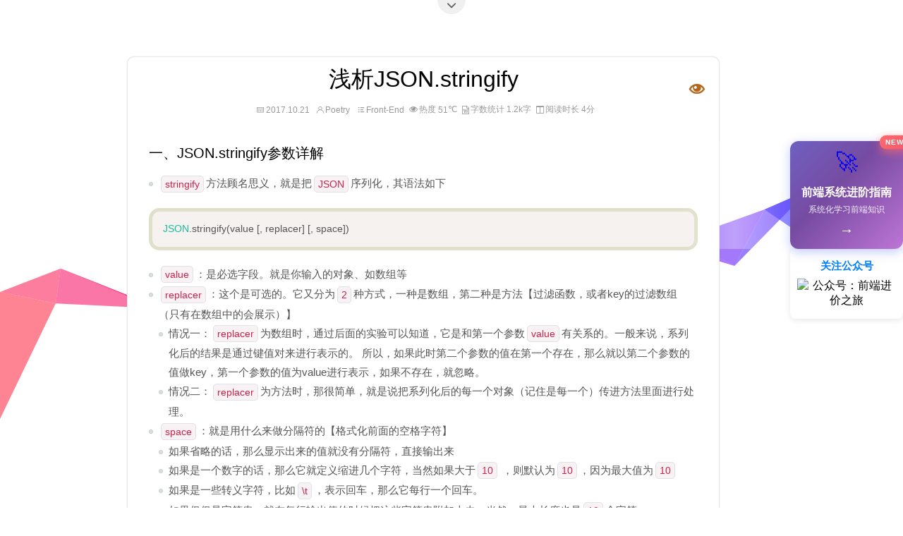

--- FILE ---
content_type: text/html; charset=utf-8
request_url: https://blog.poetries.top/2017/10/21/json-stringify/
body_size: 8243
content:
<!DOCTYPE html>


  <html class="dark page-post">


<head><meta name="generator" content="Hexo 3.9.0">
  <meta charset="utf-8">
  
  <title>浅析JSON.stringify | 前端进阶之旅</title>

  <meta name="viewport" content="width=device-width, initial-scale=1, maximum-scale=1">

  
    <meta name="keywords" content="JavaScript,">
  

  <meta name="description" content="一、JSON.stringify参数详解 stringify方法顾名思义，就是把JSON序列化，其语法如下  JSON.stringify(value [, replacer] [, space])  value：是必选字段。就是你输入的对象、如数组等 replacer：这个是可选的。它又分为2种方式，一种是数组，第二种是方法【过滤函数，或者key的过滤数组（只有在数组中的会展示）】 情况一：re">
<meta name="keywords" content="JavaScript">
<meta property="og:type" content="article">
<meta property="og:title" content="浅析JSON.stringify">
<meta property="og:url" content="http://blog.poetries.top/2017/10/21/json-stringify/index.html">
<meta property="og:site_name" content="前端进阶之旅">
<meta property="og:description" content="一、JSON.stringify参数详解 stringify方法顾名思义，就是把JSON序列化，其语法如下  JSON.stringify(value [, replacer] [, space])  value：是必选字段。就是你输入的对象、如数组等 replacer：这个是可选的。它又分为2种方式，一种是数组，第二种是方法【过滤函数，或者key的过滤数组（只有在数组中的会展示）】 情况一：re">
<meta property="og:locale" content="zh-Hans">
<meta property="og:updated_time" content="2025-03-30T13:54:29.485Z">
<meta name="twitter:card" content="summary">
<meta name="twitter:title" content="浅析JSON.stringify">
<meta name="twitter:description" content="一、JSON.stringify参数详解 stringify方法顾名思义，就是把JSON序列化，其语法如下  JSON.stringify(value [, replacer] [, space])  value：是必选字段。就是你输入的对象、如数组等 replacer：这个是可选的。它又分为2种方式，一种是数组，第二种是方法【过滤函数，或者key的过滤数组（只有在数组中的会展示）】 情况一：re">

  

  
    <link rel="icon" href="/favicon.ico">
  

  <link href="/css/styles.css?v=c114cbeddx" rel="stylesheet">
<link href="/css/other.css?v=c114cbeddx" rel="stylesheet">


  
    <link rel="stylesheet" href="/css/personal-style.css">
  

  

  
  <script type="text/javascript">
    var _hmt = _hmt || [];
    (function() {
      var hm = document.createElement("script");
      hm.src = "//hm.baidu.com/hm.js?5081f3afc8d94338e79d319c8b632b31";
      var s = document.getElementsByTagName("script")[0];
      s.parentNode.insertBefore(hm, s);
    })();
  </script>


  
  <script type="text/javascript">
	(function(){
	    var bp = document.createElement('script');
	    var curProtocol = window.location.protocol.split(':')[0];
	    if (curProtocol === 'https') {
	        bp.src = 'https://zz.bdstatic.com/linksubmit/push.js';        
	    }
	    else {
	        bp.src = 'http://push.zhanzhang.baidu.com/push.js';
	    }
	    var s = document.getElementsByTagName("script")[0];
	    s.parentNode.insertBefore(bp, s);
	})();
  </script>



  
    <script async src="https://busuanzi.ibruce.info/busuanzi/2.3/busuanzi.pure.mini.js"></script>
    <link rel="stylesheet" href="//cdn.bootcss.com/font-awesome/4.3.0/css/font-awesome.min.css">
  

  <!-- 聊天系统 -->
  
    
   <link type="text/css" rel="stylesheet" href="/renxi/default.css">
   <style>
      #modal {
        position: static !important;
      }
      .filter {
        width: 100%;
        height: 100%;
        position: absolute;
        top: 0;
        left: 0;
        background: #fe5757;
        animation: colorChange 30s ease-in-out infinite;
        animation-fill-mode: both;
        mix-blend-mode: overlay;
      }
  
      @keyframes colorChange {
        0%, 100% {
            opacity: 0;
        }
        50% {
            opacity: .9;
        }
      }
   </style>
</head>
</html>
<body>
  
  
    <span id="toolbox-mobile" class="toolbox-mobile">导航</span>
  

  <div class="post-header CENTER">
   
  <div class="toolbox">
    <a class="toolbox-entry" href="/">
      <span class="toolbox-entry-text">导航</span>
      <i class="icon-angle-down"></i>
      <i class="icon-home"></i>
    </a>
    <ul class="list-toolbox">
      
        <li class="item-toolbox">
          <a
            class="CIRCLE"
            href="/archives/"
            rel="noopener noreferrer"
            target="_self"
            >
            博客
          </a>
        </li>
      
        <li class="item-toolbox">
          <a
            class="CIRCLE"
            href="/categories/"
            rel="noopener noreferrer"
            target="_self"
            >
            分类
          </a>
        </li>
      
        <li class="item-toolbox">
          <a
            class="CIRCLE"
            href="/tags/"
            rel="noopener noreferrer"
            target="_self"
            >
            标签
          </a>
        </li>
      
        <li class="item-toolbox">
          <a
            class="CIRCLE"
            href="/search/"
            rel="noopener noreferrer"
            target="_self"
            >
            搜索
          </a>
        </li>
      
        <li class="item-toolbox">
          <a
            class="CIRCLE"
            href="/link/"
            rel="noopener noreferrer"
            target="_self"
            >
            友链
          </a>
        </li>
      
        <li class="item-toolbox">
          <a
            class="CIRCLE"
            href="/about/"
            rel="noopener noreferrer"
            target="_self"
            >
            关于
          </a>
        </li>
      
    </ul>
  </div>


</div>


  <div id="toc" class="toc-article">
    <strong class="toc-title">文章目录<i class="iconfont toc-title" style="display:inline-block;color:#87998d;width:20px;height:20px;">&#xf004b;</i></strong>
    <ol class="toc"><li class="toc-item toc-level-2"><a class="toc-link" href="#一、JSON-stringify参数详解"><span class="toc-text">一、JSON.stringify参数详解</span></a></li><li class="toc-item toc-level-2"><a class="toc-link" href="#二、只传一个参数"><span class="toc-text">二、只传一个参数</span></a></li><li class="toc-item toc-level-2"><a class="toc-link" href="#三、传递两个参数的时候"><span class="toc-text">三、传递两个参数的时候</span></a><ol class="toc-child"><li class="toc-item toc-level-3"><a class="toc-link" href="#3-1-过滤函数"><span class="toc-text">3.1 过滤函数</span></a></li><li class="toc-item toc-level-3"><a class="toc-link" href="#3-2-数组"><span class="toc-text">3.2 数组</span></a></li></ol></li><li class="toc-item toc-level-2"><a class="toc-link" href="#四、传递三个参数的时候"><span class="toc-text">四、传递三个参数的时候</span></a></li><li class="toc-item toc-level-2"><a class="toc-link" href="#五、toJSON-方法"><span class="toc-text">五、toJSON 方法</span></a></li></ol>
  </div>
  




<div class="content content-post CENTER">
   <!-- canvas 彩带 -->
<canvas id="evanyou" width="1302" height="678" style="position: fixed;width: 100%;height: 100%;top: 0;left:0;z-index:-1;"></canvas>

<div class="qrcode_container">
  <a href="https://feinterview.poetries.top/" target="_blank" class="fe-guide-card">
    <span class="fe-guide-badge">NEW</span>
    <div class="fe-guide-card-inner">
      <div class="fe-guide-icon">🚀</div>
      <h4>前端系统进阶指南</h4>
      <p class="fe-guide-desc">系统化学习前端知识</p>
      <div class="fe-guide-arrow">→</div>
    </div>
  </a>
  <div class="tencent_code">
    <h4>关注公众号</h4> 
    <img src="https://interview.poetries.top/qrcode.jpg" alt="公众号：前端进价之旅">
  </div> 
</div>

<article id="post-json-stringify" class="article article-type-post" itemprop="blogPost">
  <header class="article-header" style="position:relative;">
    <h1 class="post-title">浅析JSON.stringify</h1>

    <div class="article-meta">
      <span>
        <i class="icon-calendar"></i>
        <span>2017.10.21</span>
      </span>

      
        <span class="article-author">
          <i class="icon-user"></i>
          <span>Poetry</span>
        </span>
      

      
  <span class="article-category">
    <i class="icon-list"></i>
    <a class="article-category-link" href="/categories/Front-End/">Front-End</a>
  </span>



      

      
      <i class="fa fa-eye"></i> 
        <span id="busuanzi_container_page_pv">
           &nbsp热度 <span id="busuanzi_value_page_pv">
           <i class="fa fa-spinner fa-spin"></i></span>℃
        </span>
      
      
       
          <span class="post-count">
            <i class="fa fa-file-word-o"></i>&nbsp
            <span>字数统计 1.2k字</span>
          </span>

          <span class="post-count">
            <i class="fa fa-columns"></i>&nbsp
            <span>阅读时长 4分</span>
          </span>
      
      
    </div>

    <i class="iconfont" id="toc-eye" style="display:inline-block;color:#b36619;position:absolute;top:20px;right:-11px;cursor:pointer;
    font-size: 24px;">&#xe61c;</i>

  </header>

  <div class="article-content">
    
      <div id="container">
        <h2 id="一、JSON-stringify参数详解"><a href="#一、JSON-stringify参数详解" class="headerlink" title="一、JSON.stringify参数详解"></a>一、JSON.stringify参数详解</h2><ul>
<li><code>stringify</code>方法顾名思义，就是把<code>JSON</code>序列化，其语法如下</li>
</ul>
<figure class="highlight javascript"><table><tr><td class="code"><pre><span class="line"><span class="built_in">JSON</span>.stringify(value [, replacer] [, space])</span><br></pre></td></tr></table></figure>
<ul>
<li><code>value</code>：是必选字段。就是你输入的对象、如数组等</li>
<li><code>replacer</code>：这个是可选的。它又分为<code>2</code>种方式，一种是数组，第二种是方法【过滤函数，或者key的过滤数组（只有在数组中的会展示）】<ul>
<li>情况一：<code>replacer</code>为数组时，通过后面的实验可以知道，它是和第一个参数<code>value</code>有关系的。一般来说，系列化后的结果是通过键值对来进行表示的。 所以，如果此时第二个参数的值在第一个存在，那么就以第二个参数的值做key，第一个参数的值为value进行表示，如果不存在，就忽略。</li>
<li>情况二：<code>replacer</code>为方法时，那很简单，就是说把系列化后的每一个对象（记住是每一个）传进方法里面进行处理。 </li>
</ul>
</li>
<li><code>space</code>：就是用什么来做分隔符的【格式化前面的空格字符】<ul>
<li>如果省略的话，那么显示出来的值就没有分隔符，直接输出来</li>
<li>如果是一个数字的话，那么它就定义缩进几个字符，当然如果大于<code>10</code> ，则默认为<code>10</code>，因为最大值为<code>10</code></li>
<li>如果是一些转义字符，比如<code>\t</code>，表示回车，那么它每行一个回车。 </li>
<li>如果仅仅是字符串，就在每行输出值的时候把这些字符串附加上去。当然，最大长度也是<code>10</code>个字符</li>
</ul>
</li>
</ul>
<h2 id="二、只传一个参数"><a href="#二、只传一个参数" class="headerlink" title="二、只传一个参数"></a>二、只传一个参数</h2><figure class="highlight javascript"><table><tr><td class="code"><pre><span class="line"><span class="keyword">var</span> obj = &#123;</span><br><span class="line">  name:<span class="string">"poetries"</span>,</span><br><span class="line">  age:<span class="number">22</span>,</span><br><span class="line">  job:<span class="string">"FED"</span>,</span><br><span class="line">  location:<span class="string">"shenzhen of China"</span></span><br><span class="line">&#125;;</span><br><span class="line"></span><br><span class="line"><span class="built_in">JSON</span>.stringify(obj)  <span class="comment">//"&#123;"name":"poetries","age":22,"job":"FED","location":"shenzhen of China"&#125;"</span></span><br></pre></td></tr></table></figure>
<p><strong>注意点</strong></p>
<blockquote>
<p><code>JSON.stringify</code>对<code>obj</code>里面的数据类型有一些要求</p>
</blockquote>
<ul>
<li>非数组对象的属性不能保证以特定的顺序出现在序列化后的字符串中</li>
</ul>
<figure class="highlight javascript"><table><tr><td class="code"><pre><span class="line"><span class="built_in">JSON</span>.stringify(&#123;<span class="attr">x</span>: <span class="number">5</span>, <span class="attr">y</span>: <span class="number">6</span>&#125;) <span class="comment">// '&#123;"x":5,"y":6&#125;' 或者 '&#123;"y":6,"x":5&#125;' 都可能</span></span><br></pre></td></tr></table></figure>
<ul>
<li>布尔值、数字、字符串的包装对象在序列化过程中会自动转换成对应的原始值</li>
<li><code>undefined</code>、任意的函数以及 <code>symbol</code> 值，在序列化过程中会被忽略（出现在非数组对象的属性值中时）或者被转换成 <code>null</code>（出现在数组中时）</li>
</ul>
<figure class="highlight javascript"><table><tr><td class="code"><pre><span class="line"><span class="keyword">var</span> obj = &#123;</span><br><span class="line">  <span class="string">"undefined"</span>:<span class="literal">undefined</span>,</span><br><span class="line">  <span class="string">"null"</span>:<span class="literal">null</span>,</span><br><span class="line">  <span class="string">"true"</span>:<span class="literal">true</span>,</span><br><span class="line">  <span class="string">"func"</span>:<span class="function"><span class="keyword">function</span>(<span class="params"></span>)</span>&#123;&#125;,</span><br><span class="line">  <span class="string">"symbol"</span>:<span class="built_in">Symbol</span>(<span class="string">""</span>)</span><br><span class="line">&#125;;</span><br><span class="line"><span class="built_in">JSON</span>.stringify(obj); <span class="comment">//"&#123;"null":null,"true":true&#125;"</span></span><br><span class="line"></span><br><span class="line"><span class="comment">// 出现在数组中时被转化成null</span></span><br><span class="line"><span class="keyword">var</span> arr = [<span class="literal">undefined</span>,<span class="built_in">Symbol</span>(<span class="string">""</span>),<span class="function"><span class="keyword">function</span>(<span class="params"></span>)</span>&#123;&#125;];</span><br><span class="line"><span class="built_in">JSON</span>.stringify(arr); <span class="comment">//[null,null,null]</span></span><br></pre></td></tr></table></figure>
<ul>
<li>不可枚举的属性会被忽略</li>
</ul>
<figure class="highlight javascript"><table><tr><td class="code"><pre><span class="line"><span class="built_in">JSON</span>.stringify( <span class="built_in">Object</span>.create(<span class="literal">null</span>, &#123; <span class="attr">x</span>: &#123; <span class="attr">value</span>: <span class="string">'x'</span>, <span class="attr">enumerable</span>: <span class="literal">false</span> &#125;, <span class="attr">y</span>: &#123; <span class="attr">value</span>: <span class="string">'y'</span>, <span class="attr">enumerable</span>: <span class="literal">true</span> &#125; &#125;) );</span><br><span class="line"><span class="comment">// '&#123;"y":"y"&#125;'</span></span><br></pre></td></tr></table></figure>
<h2 id="三、传递两个参数的时候"><a href="#三、传递两个参数的时候" class="headerlink" title="三、传递两个参数的时候"></a>三、传递两个参数的时候</h2><blockquote>
<ul>
<li>第二个参数可以是一个过滤函数，也可以是一个数组</li>
<li>当为数组时则只有包含在这个数组中的属性名才会被序列化到最终的 <code>JSON</code> 字符串中</li>
</ul>
</blockquote>
<h3 id="3-1-过滤函数"><a href="#3-1-过滤函数" class="headerlink" title="3.1 过滤函数"></a>3.1 过滤函数</h3><ul>
<li>注意点：<ul>
<li>这里一定要<code>return</code>一个值给下一个遍历函数作为参数传入，如果不<code>return</code>的话，后面的遍历就没法玩下去了</li>
</ul>
</li>
</ul>
<figure class="highlight javascript"><table><tr><td class="code"><pre><span class="line"><span class="keyword">var</span> obj = &#123;</span><br><span class="line">  name:<span class="string">"poetries"</span>,</span><br><span class="line">  age:<span class="number">22</span>,</span><br><span class="line">  job:<span class="string">"FED"</span>,</span><br><span class="line">  location:<span class="string">"shenzhen of China"</span></span><br><span class="line">&#125;;</span><br><span class="line"></span><br><span class="line"><span class="built_in">JSON</span>.stringify(obj, (key,value) =&gt; &#123;</span><br><span class="line">   <span class="built_in">console</span>.log(key)</span><br><span class="line">   <span class="keyword">return</span> value; <span class="comment">// 这个是必须的，用于下一次的循环迭代</span></span><br><span class="line">&#125;)</span><br></pre></td></tr></table></figure>
<h3 id="3-2-数组"><a href="#3-2-数组" class="headerlink" title="3.2 数组"></a>3.2 数组</h3><figure class="highlight javascript"><table><tr><td class="code"><pre><span class="line"><span class="keyword">var</span> obj = &#123;</span><br><span class="line">  name:<span class="string">"poetries"</span>,</span><br><span class="line">  age:<span class="number">22</span>,</span><br><span class="line">  job:<span class="string">"FED"</span>,</span><br><span class="line">  location:<span class="string">"shenzhen of China"</span></span><br><span class="line">&#125;;</span><br><span class="line"><span class="built_in">JSON</span>.stringify(obj, [<span class="string">"name"</span>, <span class="string">"age"</span>]);</span><br><span class="line"></span><br><span class="line"><span class="comment">//job、location由于不在列表里，所以没被序列化</span></span><br><span class="line"><span class="comment">//"&#123;"name":"poetries","age":22&#125;"</span></span><br></pre></td></tr></table></figure>
<h2 id="四、传递三个参数的时候"><a href="#四、传递三个参数的时候" class="headerlink" title="四、传递三个参数的时候"></a>四、传递三个参数的时候</h2><blockquote>
<p>第三参数space用来控制结果字符串里面的间距</p>
</blockquote>
<ul>
<li>如果是一个数字, 则在字符串化时每一级别会比上一级别缩进多这个数字值的空格（最多10个空格）</li>
<li>如果是一个字符串，则每一级别会比上一级别多缩进用该字符串（或该字符串的前十个字符）</li>
</ul>
<figure class="highlight javascript"><table><tr><td class="code"><pre><span class="line"><span class="keyword">var</span> obj = &#123;<span class="attr">name</span>:<span class="string">"poetries"</span>,<span class="attr">age</span>:<span class="number">22</span>,<span class="attr">job</span>:<span class="string">"FED"</span>,<span class="attr">location</span>:<span class="string">"shenzhen of China"</span>,<span class="attr">lov</span>:&#123;<span class="attr">age</span>:<span class="number">11</span>&#125;&#125;;</span><br><span class="line"><span class="built_in">JSON</span>.stringify(obj, <span class="literal">null</span>,<span class="number">10</span>);</span><br><span class="line"><span class="comment">// //每一个层级比上一个多10个空格</span></span><br><span class="line"><span class="string">"&#123;</span></span><br><span class="line"><span class="string">          "</span>name<span class="string">": "</span>poetries<span class="string">",</span></span><br><span class="line"><span class="string">          "</span>age<span class="string">": 22,</span></span><br><span class="line"><span class="string">          "</span>job<span class="string">": "</span>FED<span class="string">",</span></span><br><span class="line"><span class="string">          "</span>location<span class="string">": "</span>shenzhen <span class="keyword">of</span> China<span class="string">",</span></span><br><span class="line"><span class="string">          "</span>lov<span class="string">": &#123;</span></span><br><span class="line"><span class="string">                    "</span>age<span class="string">": 11</span></span><br><span class="line"><span class="string">          &#125;</span></span><br><span class="line"><span class="string">&#125;"</span></span><br></pre></td></tr></table></figure>
<figure class="highlight javascript"><table><tr><td class="code"><pre><span class="line"><span class="keyword">var</span> obj = &#123;</span><br><span class="line">  name:<span class="string">"poetries"</span>,</span><br><span class="line">  age:<span class="number">22</span>,</span><br><span class="line">  job:<span class="string">"FED"</span>,</span><br><span class="line">  location:<span class="string">"shenzhen of China"</span>,</span><br><span class="line">  lov:&#123;</span><br><span class="line">    age:<span class="number">11</span></span><br><span class="line">  &#125;</span><br><span class="line">&#125;;</span><br><span class="line"><span class="built_in">JSON</span>.stringify(obj, <span class="literal">null</span>,<span class="string">"\n"</span>);</span><br><span class="line"><span class="comment">// 每一个层级比上一个多了一个回车符</span></span><br><span class="line"><span class="string">"&#123;</span></span><br><span class="line"><span class="string"></span></span><br><span class="line"><span class="string">"</span>name<span class="string">": "</span>poetries<span class="string">",</span></span><br><span class="line"><span class="string"></span></span><br><span class="line"><span class="string">"</span>age<span class="string">": 22,</span></span><br><span class="line"><span class="string"></span></span><br><span class="line"><span class="string">"</span>job<span class="string">": "</span>FED<span class="string">",</span></span><br><span class="line"><span class="string"></span></span><br><span class="line"><span class="string">"</span>location<span class="string">": "</span>shenzhen <span class="keyword">of</span> China<span class="string">",</span></span><br><span class="line"><span class="string"></span></span><br><span class="line"><span class="string">"</span>lov<span class="string">": &#123;</span></span><br><span class="line"><span class="string"></span></span><br><span class="line"><span class="string"></span></span><br><span class="line"><span class="string">"</span>age<span class="string">": 11</span></span><br><span class="line"><span class="string"></span></span><br><span class="line"><span class="string">&#125;</span></span><br><span class="line"><span class="string">&#125;"</span></span><br></pre></td></tr></table></figure>
<h2 id="五、toJSON-方法"><a href="#五、toJSON-方法" class="headerlink" title="五、toJSON 方法"></a>五、toJSON 方法</h2><blockquote>
<p>如果一个被序列化的对象拥有 <code>toJSON</code> 方法，那么该 <code>toJSON</code> 方法就会覆盖该对象默认的序列化行为</p>
</blockquote>
<figure class="highlight javascript"><table><tr><td class="code"><pre><span class="line"><span class="keyword">var</span> obj = &#123;</span><br><span class="line">  name:<span class="string">"poetries"</span>,</span><br><span class="line">  info:&#123;</span><br><span class="line">    age:<span class="number">18</span>,</span><br><span class="line">    sex:<span class="string">"male"</span></span><br><span class="line">  &#125;,</span><br><span class="line">  toJSON:<span class="function"><span class="keyword">function</span>(<span class="params"></span>)</span>&#123;</span><br><span class="line">    <span class="keyword">return</span> <span class="string">"via toJSON"</span>;</span><br><span class="line">  &#125;</span><br><span class="line">&#125;;</span><br><span class="line"></span><br><span class="line"><span class="built_in">JSON</span>.stringify(obj); <span class="comment">// ""via toJSON""</span></span><br></pre></td></tr></table></figure>

      </div>
    
  </div>

</article>

<!-- <button class="assist-btn2 circle" id="assist_btn2" title="点亮屏幕" style="left: 27px; top: 152px;">
  <i class="iconfont" style="display:inline-block;color:red;width:20px;height:20px;">&#xe61d;</i>
</button>
<button class="assist-btn1 circle" id="assist_btn1" title="关闭屏幕亮度" style="left: 27px; top: 152px;">
  <i class="iconfont toc-title" style="display:inline-block;color:red;width:20px;height:20px;">&#xe61d;</i>
</button> -->


<script src="//cdn.bootcss.com/jquery/3.1.1/jquery.min.js"></script>	

<script src="https://my.openwrite.cn/js/readmore.js" type="text/javascript"></script>
<script>
  function getCookie(key) {
    if (document.cookie.length > 0) {
      var start = document.cookie.indexOf(key + "=");
      if (start !== -1) {
        start = start + key.length + 1;
        var end = document.cookie.indexOf(";", start);
        if (end === -1) end = document.cookie.length;
        return unescape(document.cookie.substring(start, end));
      }
    }
    return "";
  }
  const feToken = getCookie('fe-token');
  const btw = new BTWPlugin();
  console.log('ft', feToken)
  if(!feToken) {
    btw.init({
      id: "container",
      blogId: "22699-1592137983091-414",
      name: "前端进阶之旅",
      qrcode: "https://s.poetries.top/uploads/2025/09/0359871bf58e4c40.png",
      keyword: "3a3b3c",
    });
  }
</script>

<script type="text/javascript">

// white theme
var body = {color: "#555", background: "#000"};
var a_tag = {color: "#222"};
var header = { background: "#222"};
var logo_line_i = {background: "#222"};
// var post_code = {background: "#eee", color: "#222"};

function switch_theme() {
 $("body").css(body);
 $("a:not('.links-of-author-item a, .site-state-item a, .site-state-posts a, .feed-link a, .motion-element a, .post-tags a, .show-commit-cls a, #donate_board a')").css(a_tag);
 $(".header, .footer").css(header);
 $(".logo-line-before i, .logo-line-after i").css(logo_line_i);
 //$(".post code").css(post_code);
 $("#idhyt-surprise-ball #idhyt-surprise-ball-animation .drag").css(a_tag);
 $(".post-title-link, .posts-expand .post-meta, .post-comments-count, .disqus-comment-count, .post-category a, .post-nav-next a, .post-nav-item a").css(a_tag);
 
 // $("code").css({color: '#c5c8c6', background: '#1d1f21'});
 //$("#assist_btn1").hide(1500);
}

$(function () {
$("#assist_btn2").css("display","none");
 $("#assist_btn1").click(function() {
     switch_theme();
$("div#toc.toc-article").css({
 "background":"#eaeaea",
 "opacity":1
});
$(".toc-article ol").show();
$("#toc.toc-article .toc-title").css("color","#a98602");
$("#assist_btn1").css("display","none");
$("#assist_btn2").css("display","block");
 });
$("#assist_btn2").click(function() {
$("#assist_btn2").css("display","none");
$("#assist_btn1").css("display","block");
$("body").css("background","url(http://www.miaov.com/static/ie/images/news/bg.png)")
     $(".header, .footer").css("background","url(http://www.miaov.com/static/ie/images/news/bg.png)")
$(".toc-article ol").toggle(1000);
 });
});


//背景随机

var Y, O, E, L, B, C, T, z, N, S, A, I;
!function() {
var e = function() {
for (O.clearRect(0, 0, L, B), T = [{
x: 0,
y: .7 * B + C
}, {
x: 0,
y: .7 * B - C
}]; T[1].x < L + C;) t(T[0], T[1])
}, t = function(e, t) {
O.beginPath(), O.moveTo(e.x, e.y), O.lineTo(t.x, t.y);
var n = t.x + (2 * I() - .25) * C,
 r = a(t.y);
O.lineTo(n, r), O.closePath(), N -= S / -50, O.fillStyle = "#" + (127 * A(N) + 128 << 16 | 127 * A(N + S / 3) + 128 << 8 | 127 * A(N + S / 3 * 2) + 128).toString(16), O.fill(), T[0] = T[1], T[1] = {
 x: n,
 y: r
}
}, a = function n(e) {
var t = e + (2 * I() - 1.1) * C;
return t > B || t < 0 ? n(e) : t
};
Y = document.getElementById("evanyou"), O = Y.getContext("2d"), E = window.devicePixelRatio || 1, L = window.innerWidth, B = window.innerHeight, C = 90, z = Math, N = 0, S = 2 * z.PI, A = z.cos, I = z.random, Y.width = L * E, Y.height = B * E, O.scale(E, E), O.globalAlpha = .6, document.onclick = e, document.ontouchstart = e, e()
}()

   
$("#toc-eye").click(function(){
$("#toc.toc-article").toggle(1000);
});

</script>


   
  <div class="text-center donation">
    <div class="inner-donation">
      <span class="btn-donation">支持一下</span>
      <div class="donation-body">
        <div class="tip text-center">扫一扫，支持poetries</div>
        <ul>
        
          <li class="item">
            
              <span>微信扫一扫</span>
            
            <img src="/images/weixin.jpg" alt="">
          </li>
        
          <li class="item">
            
              <span>支付宝扫一扫</span>
            
            <img src="/images/zhifubao.jpg" alt="">
          </li>
        
        </ul>
      </div>
    </div>
  </div>


   
  <div class="box-prev-next clearfix">
    <a class="show pull-left" href="/2017/10/18/js-inherit-methods/">
        <i class="icon icon-angle-left"></i>
    </a>
    <a class="show pull-right" href="/2017/10/21/es6-review/">
        <i class="icon icon-angle-right"></i>
    </a>
  </div>




</div>


  <a id="backTop" class="back-top">
    <i class="icon-angle-up"></i>
  </a>




  <div class="modal" id="modal">
  <span id="cover" class="cover hide"></span>
  <div id="modal-dialog" class="modal-dialog hide-dialog">
    <div class="modal-header">
      <span id="close" class="btn-close">关闭</span>
    </div>
    <hr>
    <div class="modal-body">
      <ul class="list-toolbox">
        
          <li class="item-toolbox">
            <a
              class="CIRCLE"
              href="/archives/"
              rel="noopener noreferrer"
              target="_self"
              >
              博客
            </a>
          </li>
        
          <li class="item-toolbox">
            <a
              class="CIRCLE"
              href="/categories/"
              rel="noopener noreferrer"
              target="_self"
              >
              分类
            </a>
          </li>
        
          <li class="item-toolbox">
            <a
              class="CIRCLE"
              href="/tags/"
              rel="noopener noreferrer"
              target="_self"
              >
              标签
            </a>
          </li>
        
          <li class="item-toolbox">
            <a
              class="CIRCLE"
              href="/search/"
              rel="noopener noreferrer"
              target="_self"
              >
              搜索
            </a>
          </li>
        
          <li class="item-toolbox">
            <a
              class="CIRCLE"
              href="/link/"
              rel="noopener noreferrer"
              target="_self"
              >
              友链
            </a>
          </li>
        
          <li class="item-toolbox">
            <a
              class="CIRCLE"
              href="/about/"
              rel="noopener noreferrer"
              target="_self"
              >
              关于
            </a>
          </li>
        
      </ul>

    </div>
  </div>
</div>



  
      <div class="fexo-comments comments-post">
    

    

    
    

    

    
    

    

<!-- Gitalk评论插件通用代码 -->
<div id="gitalk-container"></div>

<link rel="stylesheet" href="https://cdn.jsdelivr.net/npm/gitalk@1/dist/gitalk.css">
<script src="https://cdn.jsdelivr.net/npm/gitalk@1/dist/gitalk.min.js"></script>
<script>
const gitalk = new Gitalk({
  clientID: '5567a2c4abb858009d96',
  clientSecret: 'b9039ec056cf5c2346b3cdb63308a28c163f91e5',
  repo: 'poetries.github.io',
  owner: 'poetries',
  // 在这里设置一下截取前50个字符串, 这是因为 github 对 label 的长度有了要求, 如果超过
  // 50个字符串则会报错.
  // id: location.pathname.split('/').pop().substring(0, 49),
  id: location.pathname,
  admin: ['poetries'],
  // facebook-like distraction free mode
  distractionFreeMode: false
})
gitalk.render('gitalk-container')
</script>
<!-- Gitalk代码结束 -->



  </div>

  

  <script type="text/javascript">
  function loadScript(url, callback) {
    var script = document.createElement('script')
    script.type = 'text/javascript';

    if (script.readyState) { //IE
      script.onreadystatechange = function() {
        if (script.readyState == 'loaded' ||
          script.readyState == 'complete') {
          script.onreadystatechange = null;
          callback();
        }
      };
    } else { //Others
      script.onload = function() {
        callback();
      };
    }

    script.src = url;
    document.getElementsByTagName('head')[0].appendChild(script);
  }

  window.onload = function() {
    loadScript('/js/bundle.js?235683', function() {
      // load success
    });
  }
</script>


  <!-- 页面点击小红心 -->
  <script type="text/javascript" src="/js/clicklove.js"></script>
 
  
</body>
</html>


--- FILE ---
content_type: text/css; charset=utf-8
request_url: https://blog.poetries.top/css/styles.css?v=c114cbeddx
body_size: 6946
content:
@-webkit-keyframes fadeInFromNone{0%{display:none;opacity:0}1%{display:block;opacity:0}100%{display:block;opacity:1}}@keyframes fadeInFromNone{0%{display:none;opacity:0}1%{display:block;opacity:0}100%{display:block;opacity:1}}@-webkit-keyframes scaleIn{0%{-webkit-transform:scale(0);transform:scale(0);opacity:0}100%{-webkit-transform:scale(0);transform:scale(0);opacity:1}}@keyframes scaleIn{0%{-webkit-transform:scale(0);transform:scale(0);opacity:0}100%{-webkit-transform:scale(0);transform:scale(0);opacity:1}}@-webkit-keyframes zoomIn{0%{-webkit-transform:scale3d(0, 0, 0);transform:scale3d(0, 0, 0);opacity:0}50%{opacity:1}}@keyframes zoomIn{0%{-webkit-transform:scale3d(0, 0, 0);transform:scale3d(0, 0, 0);opacity:0}50%{opacity:1}}@-webkit-keyframes fadeIn{from{opacity:0}to{opacity:1}}@keyframes fadeIn{from{opacity:0}to{opacity:1}}@font-face{font-family:'fontello';src:url("/fonts/fontello.eot?58336539");src:url("/fonts/fontello.eot?58336539#iefix") format("embedded-opentype"),url("/fonts/fontello.woff2?58336539") format("woff2"),url("/fonts/fontello.woff?58336539") format("woff"),url("/fonts/fontello.ttf?58336539") format("truetype"),url("/fonts/fontello.svg?58336539#fontello") format("svg");font-weight:normal;font-style:normal}[class^="icon-"]:before,[class*=" icon-"]:before{font-family:"fontello";font-style:normal;font-weight:normal;speak:none;display:inline-block;text-decoration:inherit;width:1em;margin-right:.2em;text-align:center;font-variant:normal;text-transform:none;line-height:1em;margin-left:.2em;-webkit-font-smoothing:antialiased;-moz-osx-font-smoothing:grayscale}.icon-feather:before{content:'\e800'}.icon-cc:before{content:'\e802'}.icon-long:before{content:'\e806'}.icon-angle-left:before{content:'\e807'}.icon-text:before{content:'\e808'}.icon-hu:before{content:'\e809'}.icon-weibo:before{content:'\e80a'}.icon-angle-down:before{content:'\e80b'}.icon-archive:before{content:'\e80c'}.icon-search:before{content:'\e80d'}.icon-rss-2:before{content:'\e80e'}.icon-heart:before{content:'\e80f'}.icon-zhu:before{content:'\e810'}.icon-user-1:before{content:'\e811'}.icon-calendar-1:before{content:'\e812'}.icon-ma:before{content:'\e813'}.icon-box:before{content:'\e814'}.icon-home:before{content:'\e815'}.icon-shu:before{content:'\e816'}.icon-calendar:before{content:'\e817'}.icon-yang:before{content:'\e818'}.icon-user:before{content:'\e819'}.icon-info-circled-1:before{content:'\e81a'}.icon-lsit:before{content:'\e81b'}.icon-rss:before{content:'\e81c'}.icon-info:before{content:'\e81d'}.icon-wechat:before{content:'\e81e'}.icon-comment:before{content:'\e81f'}.icon-she:before{content:'\e820'}.icon-info-with-circle:before{content:'\e821'}.icon-niu:before{content:'\e822'}.icon-mail:before{content:'\e823'}.icon-list:before{content:'\e824'}.icon-gou:before{content:'\e825'}.icon-tu:before{content:'\e826'}.icon-twitter:before{content:'\e827'}.icon-location:before{content:'\e828'}.icon-hou:before{content:'\e829'}.icon-qq:before{content:'\e82a'}.icon-tag:before{content:'\e82b'}.icon-angle-right:before{content:'\e82c'}.icon-github:before{content:'\e82d'}.icon-angle-up:before{content:'\e82e'}.icon-ji:before{content:'\e82f'}@font-face{font-family:'calligraffittiregular';src:url("/fonts/calligraffitti-regular-webfont.eot");src:url("/fonts/calligraffitti-regular-webfont.eot?#iefix") format("embedded-opentype"),url("/fonts/calligraffitti-regular-webfont.woff2") format("woff2"),url("/fonts/calligraffitti-regular-webfont.woff") format("woff"),url("/fonts/calligraffitti-regular-webfont.ttf") format("truetype"),url("/fonts/calligraffitti-regular-webfont.svg#calligraffittiregular") format("svg");font-weight:normal;font-style:normal}@font-face{font-family:"Lobster-Regular";src:url("/fonts/Lobster-Regular.eot");src:url("/fonts/Lobster-Regular.eot?#iefix") format("embedded-opentype"),url("/fonts/Lobster-Regular.woff") format("woff"),url("/fonts/Lobster-Regular.ttf") format("truetype"),url("/fonts/Lobster-Regular.svg#Lobster-Regular") format("svg");font-style:normal;font-weight:normal}@font-face{font-family:"PoiretOne-Regular";src:url("/fonts/PoiretOne-Regular.eot");src:url("/fonts/PoiretOne-Regular.eot?#iefix") format("embedded-opentype"),url("/fonts/PoiretOne-Regular.woff") format("woff"),url("/fonts/PoiretOne-Regular.ttf") format("truetype"),url("/fonts/PoiretOne-Regular.svg#PoiretOne-Regular") format("svg");font-style:normal;font-weight:normal}@font-face{font-family:"JosefinSans-Thin";src:url("/fonts/JosefinSans-Thin.eot");src:url("/fonts/JosefinSans-Thin.eot?#iefix") format("embedded-opentype"),url("/fonts/JosefinSans-Thin.woff") format("woff"),url("/fonts/JosefinSans-Thin.ttf") format("truetype"),url("/fonts/JosefinSans-Thin.svg#JosefinSans-Thin") format("svg");font-style:normal;font-weight:normal}/*! normalize.css v3.0.3 | MIT License | github.com/necolas/normalize.css */html{font-family:sans-serif;-ms-text-size-adjust:100%;-webkit-text-size-adjust:100%}body{margin:0}article,aside,details,figcaption,figure,footer,header,hgroup,main,menu,nav,section,summary{display:block}audio,canvas,progress,video{display:inline-block;vertical-align:baseline}audio:not([controls]){display:none;height:0}[hidden],template{display:none}a{background-color:transparent}a:active,a:hover{outline:0}abbr[title]{border-bottom:1px dotted}b,strong{font-weight:bold}dfn{font-style:italic}h1{font-size:2em;margin:0.67em 0}mark{background:#ff0;color:#000}small{font-size:80%}sub,sup{font-size:75%;line-height:0;position:relative;vertical-align:baseline}sup{top:-0.5em}sub{bottom:-0.25em}img{border:0}svg:not(:root){overflow:hidden}figure{margin:1em 40px}hr{box-sizing:content-box;height:0}pre{overflow:auto}code,kbd,pre,samp{font-family:monospace, monospace;font-size:1em}button,input,optgroup,select,textarea{color:inherit;font:inherit;margin:0}button{overflow:visible}button,select{text-transform:none}button,html input[type="button"],input[type="reset"],input[type="submit"]{-webkit-appearance:button;cursor:pointer}button[disabled],html input[disabled]{cursor:default}button::-moz-focus-inner,input::-moz-focus-inner{border:0;padding:0}input{line-height:normal}input[type="checkbox"],input[type="radio"]{box-sizing:border-box;padding:0}input[type="number"]::-webkit-inner-spin-button,input[type="number"]::-webkit-outer-spin-button{height:auto}input[type="search"]{-webkit-appearance:textfield;box-sizing:content-box}input[type="search"]::-webkit-search-cancel-button,input[type="search"]::-webkit-search-decoration{-webkit-appearance:none}fieldset{border:1px solid #c0c0c0;margin:0 2px;padding:0.35em 0.625em 0.75em}legend{border:0;padding:0}textarea{overflow:auto}optgroup{font-weight:bold}table{border-collapse:collapse;border-spacing:0}td,th{padding:0}body,.smooth-container{scroll-behavior:smooth}html,body{font-family:PingFangSC-Regular,'Roboto', Verdana, "Open Sans", "Helvetica Neue", "Helvetica", "Hiragino Sans GB", "Microsoft YaHei", "Source Han Sans CN", "WenQuanYi Micro Hei", Arial, sans-serif;-webkit-font-smoothing:antialiased;-webkit-tap-highlight-color:rgba(0,0,0,0);width:100%}html{overflow:hidden;overflow-y:auto}code,pre,samp{font-family:PingFangSC-Regular, 'Roboto', Verdana, "Open Sans", "Helvetica Neue", "Helvetica", "Hiragino Sans GB", "Microsoft YaHei", "Source Han Sans CN", "WenQuanYi Micro Hei", Arial, sans-serif}*{box-sizing:border-box}a{text-decoration:none}a:hover{text-decoration:none}ul{line-height:1.8em;padding:0;list-style:none}ul li{list-style:none}.text-center{text-align:center}@media screen and (max-width: 767px){html,body{overflow-x:hidden}}code{padding:3px 6px;vertical-align:middle;border-radius:4px;background-color:#f7f7f7;color:#e96900}figure.highlight{display:block;overflow-x:auto;margin:0 0 15px;padding:16px;color:#555;font-size:14px;border-radius:6px;background-color:#f7f7f7;overflow-y:hidden}.highlight pre{line-height:1.5em;overflow-y:hidden;white-space:pre-wrap;word-wrap:break-word}.highlight .gutter pre{padding-right:30px;text-align:right;border:0;background-color:transparent}.highlight .code{width:100%}.highlight figcaption{font-size:.8em;color:#999}.highlight figcaption a{float:right}.highlight table{width:100%;margin:0;border:0}.highlight table td,.highlight table th{border:0;color:#555;font-size:14px;padding:0}.highlight pre{margin:0;background-color:transparent}.highlight .comment,.highlight .meta{color:#b3b3b3}.highlight .string,.highlight .value,.highlight .variable,.highlight .template-variable,.highlight .strong,.highlight .emphasis,.highlight .quote,.highlight .inheritance,.highlight.ruby .symbol,.highlight.xml .cdata{color:#1abc9c}.highlight .keyword,.highlight .selector-tag,.highlight .type,.highlight.javascript .function{color:#e96900}.highlight .preprocessor,.highlight .built_in,.highlight .params,.highlight .constant,.highlight .symbol,.highlight .bullet,.highlight .attribute,.highlight.css .hexcolor{color:#1abc9c}.highlight .number,.highlight .literal{color:#ae81ff}.highlight .section,.highlight .header,.highlight .name,.highlight .function,.highlight.python .decorator,.highlight.python .title,.highlight.ruby .function .title,.highlight.ruby .title .keyword,.highlight.perl .sub,.highlight.javascript .title,.highlight.coffeescript .title{color:#525252}.highlight .tag,.highlight .regexp{color:#2973b7}.highlight .title,.highlight .attr,.highlight .selector-id,.highlight .selector-class,.highlight .selector-attr,.highlight .selector-pseudo,.highlight.ruby .constant,.highlight.xml .tag .title,.highlight.xml .pi,.highlight.xml .doctype,.highlight.html .doctype,.highlight.css .id,.highlight.css .pseudo,.highlight .class,.highlight.ruby .class .title{color:#2973b7}.highlight.css .code .attribute{color:#e96900}.highlight.css .class{color:#525252}.tag .attribute{color:#e96900}.highlight .addition{color:#55a532;background-color:#eaffea}.highlight .deletion{color:#bd2c00;background-color:#ffecec}.highlight .link{text-decoration:underline}.function .keyword{color:#0092db}.function .params{color:#525252}.function .title{color:#525252}.hide{display:none}.show{display:block}.content{width:500px;margin:40px auto 80px;border-left:4px solid #f9f9f9}.content.content-archive .toolbox,.content.content-about .toolbox,.content.content-search .toolbox,.content.content-project .toolbox,.content.content-link .toolbox,.content.content-category .toolbox,.content.content-tag .toolbox{margin-bottom:15px;margin-left:-20px}.disqus-comments{margin-top:40px}@media screen and (max-width: 767px){.content.content-post,.content.content-about,.content.content-search,.content.content-project,.content.content-link,.content.content-category,.content.content-tag,.content.content-archive{overflow-x:hidden;width:100%;margin-top:30px;padding-right:10px;padding-left:12px}.content.content-post{padding:0}.content.content-category .list-post,.content.content-tag .list-post{border-left:none}.content.content-category .list-post .item-title:before,.content.content-category .list-post .item-post:before,.content.content-tag .list-post .item-title:before,.content.content-tag .list-post .item-post:before{display:none}.content.content-category .list-post .item-title,.content.content-category .list-post .item-post,.content.content-tag .list-post .item-title,.content.content-tag .list-post .item-post{padding-left:0}}@media only screen and (min-device-width: 768px) and (max-device-width: 1024px){.content.content-tag,.content.content-post,.content.content-category{width:95%}}.article-content h1,.article-content h2,.article-content h3,.article-content h4,.article-content h5,.article-content h6{font-weight:normal;margin:28px 0 15px;color:#000}.article-content h1{font-size:24px}.article-content h2{font-size:20px}.article-content h3{font-size:16px}.article-content h4{font-size:14px}.article-content a{color:#1abc9c}.article-content a:hover{color:#148f77}.article-content strong{color:#000}.article-content a strong{color:#1abc9c}blockquote p {margin-bottom:0 !important}.article-content p{font-size:15px;line-height:2em;margin-bottom:20px;color:#555}.article-content ol,.article-content ul{font-size:15px;color:#555}.article-content img{max-width:100%;height:auto}.article-content ul li{position:relative;padding-left:14px}.article-content ul li:before{position:absolute;top:12px;left:-2px;width:4px;height:4px;margin-left:2px;content:' ';border-radius:50%;background:#bbb}.article-content p+ul{margin-top:-10px}.article-content ul+p{margin-top:25px}.article-content ol{padding-left:20px}.article-content blockquote{margin-bottom:10px;padding:2px 30px;color:#555;border-left:6px solid #c7e6cc;background:#f1f5f3}html.bg{background-color:transparent;background-size:cover;background-position:center center;background-repeat:no-repeat}.content-home{position:absolute;top:50%;width:100%;height:100%;height:300px;margin-top:-150px;margin-bottom:100px}.content-home .avatar img{display:inline-block;width:100px;height:100px;border-radius:50%;-o-object-fit:cover;object-fit:cover;overflow:hidden}.content-home .name{font-size:26px;font-weight:bold;font-style:normal;line-height:50px;height:50px;margin:0 auto;letter-spacing:-.03em}.content-home .slogan{font-size:16px;font-weight:200;margin-bottom:26px;color:#666}.content-home .nav{color:#bbb}.content-home .nav .item{display:inline-block}.content-home .nav .item a{font-size:14px;display:inline-block;text-align:center;text-decoration:none;color:#000;transition-duration:0.5s;transition-propety:background-color}.content-home .nav .item a:hover{color:#1abc9c}.content-home .nav .item:last-child span{display:none}@media (max-width: 640px){.content-home .title{font-size:3rem;font-weight:100;letter-spacing:-.05em}}hr{max-width:400px;height:1px;margin-top:-1px;border:none;background-image:linear-gradient(0deg, transparent, #d5d5d5, transparent);background-image:-webkit-linear-gradient(0deg, transparent, #d5d5d5, transparent)}html.dark hr{display:block}html.dark .content-home .name{color:#fff}html.dark .content-home .slogan{color:#fff}html.dark .content-home .nav{color:#fff}html.dark .content-home .nav .item a{color:#fff}html.dark .content-home .nav .item a:hover{color:#1abc9c}.content.content-category{margin-bottom:100px}.content.content-about .about-list{margin-left:-2px}.content.content-about .about-list .about-item{position:relative;padding:10px 0}.content.content-about .about-list .about-item .text{padding-left:20px}.content.content-about a.text-value-url{color:#1abc9c}.content.content-about a.text-value-url:hover{color:#148f77}.content.content-about .dot{position:absolute;top:50%;width:10px;height:10px;margin-top:-5px;margin-left:-5px;content:' ';border-radius:50%}.content.content-about .dot.icon{font-size:12px;line-height:20px;width:20px;height:20px;margin-top:-10px;margin-left:-10px;padding-left:2px;color:rgba(255,255,255,0.6)}.content.content-about .dot.dot-0{background:#1abc9c}.content.content-about .dot.dot-1{background:#3498db}.content.content-about .dot.dot-2{background:#9b59b6}.content.content-about .dot.dot-3{background:#e67e22}.content.content-about .dot.dot-4{background:#e74c3c}@media screen and (min-width: 768px){.content.content-about{width:500px}}@media screen and (max-width: 767px){.content.content-about .about-list{margin-left:0;border-left:4px solid #f9f9f9}.content.content-about .about-list .dot.icon{margin-left:-12px}}.content.content-search .wrap-search-box{position:relative;padding-left:20px;margin-bottom:40px}.content.content-search .wrap-search-box:before{position:absolute;top:50%;left:-2px;width:8px;height:8px;margin-top:-4px;margin-left:-4px;content:' ';border-radius:50%;background:#ddd}.content.content-search .wrap-search-box .search-box{position:relative;background:#f0f0f0;height:36px;border-radius:36px;width:400px;overflow:hidden}.content.content-search .wrap-search-box .search-box .input-search{position:relative;border:none;width:100%;height:100%;padding-left:32px;background:transparent}.content.content-search .wrap-search-box .search-box .input-search:focus{outline:none}.content.content-search .wrap-search-box .search-box .icon-search{position:absolute;top:0;left:2px;width:30px;height:36px;line-height:36px;text-align:center;border-radius:36px;color:#bbb}.content.content-search .list-search .tip{padding-left:20px;color:#999}.content.content-search .list-search .item .color-hightlight{color:red}.content.content-search .list-search .item .title{font-size:18px;font-weight:bold;transition-duration:0.5s;color:#333;vertical-align:middle;max-width:430px;transition-propety:background-color;margin:30px 0px 0px}.content.content-search .list-search .item .title:hover{color:#1abc9c}.content.content-search .list-search .item a{position:relative;display:block;padding-left:20px}.content.content-search .list-search .item a:before{position:absolute;top:50%;left:-2px;width:8px;height:8px;margin-top:-4px;margin-left:-4px;content:' ';border-radius:50%;background:#ddd}.content.content-search .list-search .item .post-content{padding-left:20px;color:#555}.content.content-search .list-search .item .post-content>*{font-size:14px !important}@media screen and (min-width: 768px){.content.content-search{width:500px}}@media screen and (max-width: 767px){.content.content-search .wrap-search-box{padding-left:0;margin-bottom:40px}.content.content-search .wrap-search-box:before{display:none}.content.content-search .wrap-search-box .search-box{width:100%}.content.content-search .list-search .tip{padding-left:0}.content.content-search .list-search .item .title{font-size:18px}.content.content-search .list-search .item a{padding-left:0}.content.content-search .list-search .item a:before{display:none}.content.content-search .list-search .item .post-content{padding-left:0}}.post-header{margin:0 auto;padding-top:20px}.post-header.LEFT{width:720px;border-left:4px solid #f0f0f0}.post-header.CENTER{width:4px;background:#f0f0f0}.post-header .toolbox{margin-top:-40px;margin-left:-18px;background:#fff;transition-duration:0.5s;transition-propety:transform}.post-header .toolbox:hover{-webkit-transform:translate(0, 30px);transform:translate(0, 30px)}.post-header .toolbox .toolbox-entry .icon-angle-down{margin-top:16px;display:inline-block;line-height:0;font-size:22px;border-radius:50%}.post-header .toolbox .toolbox-entry .toolbox-entry-text{display:none}.content.content-post{border-left:none;margin:50px auto}.content.content-post.CENTER .article-header{text-align:center}.content.content-post .article-header{margin-bottom:40px}.content.content-post .article-header .post-title{font-size:32px;font-weight:normal;margin:0 0 12px;color:#000}.content.content-post .article-header .article-meta{font-size:12px;margin-top:8px;margin-bottom:30px;color:#999}.content.content-post .article-header .article-meta a{color:#999}.content.content-post .article-header .article-meta>span>*{vertical-align:middle}.content.content-post .article-header .article-meta i{display:inline-block;margin:0 -4px 0 4px}@media screen and (min-width: 768px){.content.content-post{width:760px;margin-top:60px}}@media screen and (max-width: 767px){.post-header{display:none}.content.content-post .article-content,.content.content-post .post-title{padding-right:10px;padding-left:10px}.content.content-post .article-header .post-title{font-size:24px}.content.content-archive .archive-body{border-left:none}.content.content-archive .archive-body .item-title:before,.content.content-archive .archive-body .item-post:before{display:none}.content.content-archive .archive-body .item-year,.content.content-archive .archive-body .item-post{padding-left:0}}@media only screen and (min-device-width: 768px) and (max-device-width: 1024px){.content.content-post{width:95%}}.content.content-link .link-list .link-item{position:relative;margin-left:-23px;padding:8px 0}.content.content-link .link-list .link-item a{display:block;color:#444}.content.content-link .link-list .link-item a .avatar,.content.content-link .link-list .link-item a .wrap-info{display:inline-block;vertical-align:middle}.content.content-link .link-list .link-item a .avatar{width:44px;height:44px;border-radius:50%}.content.content-link .link-list .link-item a .avatar:hover{opacity:.8}.content.content-link .link-list .link-item a .wrap-info{line-height:1.3em}.content.content-link .link-list .link-item a .wrap-info .name{font-weight:bold}.content.content-link .link-list .link-item a .wrap-info .name:hover{color:#1abc9c}.content.content-link .link-list .link-item a .wrap-info .info{font-size:13px;color:#999;min-width:240px}.content.content-link .tip{margin:20px 0 0 -15px;color:#ddd}.content.content-link .tip i,.content.content-link .tip span{vertical-align:middle}.content.content-link .tip .icon-mail{width:24px;height:24px;text-align:center;line-height:24px;border-radius:50%;color:#fff;background:#f0f0f0;font-size:12px;display:inline-block;padding-left:1px}@media screen and (min-width: 768px){.content.content-link{width:500px}.content.content-link hr{display:none;height:0}}@media screen and (max-width: 767px){.content.content-link{width:100%}.content.content-link .link-list .link-item{position:relative;margin-left:0;padding:8px 0 8px 10px}}.content.content-project .project-list{margin-left:-2px}.content.content-project .project-list .project-item{position:relative;padding:10px 0}.content.content-project .project-list .project-item .text{padding-left:20px}.content.content-project .project-list .img-article-wrapper{display:grid;grid-gap:10px;grid-template-areas:"media" "detail"}.content.content-project .project-list .img-article-wrapper .project-media{grid-area:media}.content.content-project .project-list .img-article-wrapper .project-detail{grid-area:detail}@media (min-width: 500px){.content.content-project .project-list .img-article-wrapper{grid-template-columns:2fr 1fr;grid-template-areas:"media  detail"}}.content.content-project img.project-img{display:block;width:100%}.content.content-project a.project-url{color:#1abc9c}.content.content-project a.project-url:hover{color:#148f77}.content.content-project .intro{color:#666}.content.content-project .dot{position:absolute;top:50%;width:10px;height:10px;margin-top:-5px;margin-left:-5px;content:' ';border-radius:50%}.content.content-project .dot.icon{font-size:12px;line-height:20px;width:20px;height:20px;margin-top:-10px;margin-left:-10px;padding-left:2px;color:rgba(255,255,255,0.6)}.content.content-project .dot.dot-0{background:#1abc9c}.content.content-project .dot.dot-1{background:#3498db}.content.content-project .dot.dot-2{background:#9b59b6}.content.content-project .dot.dot-3{background:#e67e22}.content.content-project .dot.dot-4{background:#e74c3c}@media screen and (min-width: 768px){.content.content-project{width:500px}}@media screen and (max-width: 767px){.content.content-project .project-list{margin-left:0}}table{width:100%;max-width:100%;border:1px solid #dfdfdf;margin-bottom:30px}table>thead>tr>th,table>thead>tr>td{border-bottom-width:2px}table td,table th{line-height:1.5;padding:8px;text-align:left;vertical-align:top;color:#555;border:1px solid #dfdfdf;font-size:15px}.page-header{position:relative;margin-bottom:30px;background:#fff}.page-header .breadcrumb{width:100px;font-size:16px;margin-bottom:10px;margin-left:-52px;color:#d0d0d0;text-align:center}.page-header .breadcrumb .location{margin-left:0;font-size:13px}.page-header .breadcrumb i{font-size:26px;color:#dfdfdf}.page-header .box-blog-info{display:block}.page-header .box-blog-info .avatar,.page-header .box-blog-info .info{display:inline-block;vertical-align:middle}.page-header .box-blog-info img{width:60px;height:60px;vertical-align:middle;border-radius:50%;-o-object-fit:cover;object-fit:cover;overflow:hidden}.page-header .box-blog-info .info .name{font-size:24px;font-weight:bold;margin:0;color:#000;padding-bottom:10px}.page-header .box-blog-info .info .slogan{display:inline-block;color:#999}@media screen and (min-width: 768px){.page-header{margin-bottom:30px}.page-header .home-entry{display:inline-block}.page-header .box-blog-info{display:block;margin-left:-30px}}@media screen and (max-width: 767px){.page-header{margin-bottom:30px;text-align:center}.page-header .breadcrumb{display:none}.page-header .home-entry{display:none}.page-header .box-blog-info .avatar{display:block}.page-header .box-blog-info .avatar img{width:60px;height:60px;vertical-align:middle;border-radius:50%}.page-header .box-blog-info .info{display:inline-block}.page-header .box-blog-info .info .name{display:inline-block;margin-top:10px;margin-bottom:8px}.page-header .box-blog-info .info .slogan{display:block}}.pagination .page-nav .page-number{font-family:'calligraffittiregular';font-size:15px;font-weight:bolder;line-height:33px;display:inline-block;width:28px;height:28px;margin:auto 6px;text-align:center;color:#444;border-radius:50%}.pagination .page-nav .page-number:hover,.pagination .page-nav .page-number.current{color:#444;background:#f0f0f0}.pagination .page-nav .space{letter-spacing:2px}.pagination .page-nav .extend{font-size:20px;line-height:25px;display:inline-block;width:28px;height:28px;text-align:center;color:#444;border-radius:50%;transition-duration:.5s;transition-propety:background-color}.pagination .page-nav .extend:hover{color:#444;background:#f0f0f0}.list-post{line-height:2.8em}.item-title{position:relative;margin-top:40px;padding-left:20px}.item-title:before{position:absolute;top:50%;left:-2px;width:10px;height:10px;margin-top:-9px;margin-left:-5px;content:' ';border-radius:50%}.item-title.item-title-0:before{background:#1abc9c}.item-title.item-title-1:before{background:#3498db}.item-title.item-title-2:before{background:#9b59b6}.item-title.item-title-3:before{background:#e67e22}.item-title.item-title-4:before{background:#e74c3c}.item-post{position:relative;padding-left:20px}.item-post:before{position:absolute;top:50%;left:-2px;width:8px;height:8px;margin-top:-4px;margin-left:-4px;content:' ';border-radius:50%;background:#ddd}.item-post .post-date{font-size:12px;display:inline-block;color:#888}.item-post .post-title{font-size:16px;font-weight:normal;position:relative;display:inline-block;transition-duration:.5s;color:#333;vertical-align:middle;text-overflow:ellipsis;max-width:430px;white-space:nowrap;overflow:hidden;transition-propety:background-color}.item-post .post-title:hover{color:#1abc9c}@media screen and (min-width: 400px) and (max-width: 500px){.item-post .post-title{max-width:330px}}@media screen and (min-width: 320px) and (max-width: 399px){.item-post .post-title{max-width:250px}}@media screen and (max-width: 319px){.item-post .post-title{max-width:200px}}.item-year{position:relative;margin-top:40px;padding-left:20px}.item-year a.text-year{font-family:'calligraffittiregular';font-size:20px;font-weight:bold;font-weight:bold;color:#222}.item-category-name{position:relative;margin-top:40px;padding-left:20px}.item-category-name .category-count{font-family:'calligraffittiregular';font-size:16px;font-weight:bold}.toolbox{position:relative;width:60px;height:40px;border-radius:20px;background:transparent}.toolbox:hover{width:200px}.toolbox:hover .toolbox-entry .icon-angle-down{display:none}.toolbox:hover .toolbox-entry .toolbox-entry-text{display:inline-block}.toolbox:hover .list-toolbox{display:block}.toolbox:hover .list-toolbox li a{-webkit-animation-duration:.8s;animation-duration:.8s;-webkit-animation-fill-mode:both;animation-fill-mode:both}.toolbox:hover .list-toolbox li:nth-child(1) a{-webkit-animation-name:fadeIn;animation-name:fadeIn}.toolbox:hover .list-toolbox li:nth-child(2) a{-webkit-animation-name:fadeIn;animation-name:fadeIn;-webkit-animation-delay:.1s;animation-delay:.1s}.toolbox:hover .list-toolbox li:nth-child(3) a{-webkit-animation-name:fadeIn;animation-name:fadeIn;-webkit-animation-delay:.2s;animation-delay:.2s}.toolbox:hover .list-toolbox li:nth-child(4) a{-webkit-animation-name:fadeIn;animation-name:fadeIn;-webkit-animation-delay:.3s;animation-delay:.3s}.toolbox:hover .list-toolbox li:nth-child(5) a{-webkit-animation-name:fadeIn;animation-name:fadeIn;-webkit-animation-delay:.4s;animation-delay:.4s}.toolbox:hover .list-toolbox li:nth-child(6) a{-webkit-animation-name:fadeIn;animation-name:fadeIn;-webkit-animation-delay:.5s;animation-delay:.5s}.toolbox:hover .list-toolbox li:nth-child(7) a{-webkit-animation-name:fadeIn;animation-name:fadeIn;-webkit-animation-delay:.6s;animation-delay:.6s}.toolbox:hover .list-toolbox li:nth-child(8) a{-webkit-animation-name:fadeIn;animation-name:fadeIn;-webkit-animation-delay:.7s;animation-delay:.7s}.toolbox .toolbox-entry{position:relative;font-size:13px;line-height:40px;display:block;width:40px;height:40px;margin-bottom:20px;transition-duration:.5s;text-align:center;color:#555;border-radius:50%;background:#f0f0f0;transition-propety:background-color}.toolbox .toolbox-entry .icon-angle-down{display:none}.toolbox .toolbox-entry .toolbox-entry-text{display:inline-block}.toolbox .toolbox-entry .icon-home{display:none;font-size:22px;color:#999}.toolbox .toolbox-entry:hover{cursor:pointer;background:#dfdfdf}.toolbox .toolbox-entry:hover .icon-angle-down,.toolbox .toolbox-entry:hover .toolbox-entry-text{display:none}.toolbox .toolbox-entry:hover .icon-home{display:inline-block}.toolbox .list-toolbox{position:absolute;top:-15px;left:46px;display:none;width:500px}.toolbox .list-toolbox .item-toolbox{display:inline-block}.toolbox .list-toolbox .item-toolbox a{font-size:13px;line-height:40px;display:inline-block;height:40px;margin-bottom:20px;transition-duration:.5s;text-align:center;color:#555;border-radius:20px;background:#f0f0f0;transition-propety:background-color}.toolbox .list-toolbox .item-toolbox a.CIRCLE{width:40px}.toolbox .list-toolbox .item-toolbox a.ROUND_RECT{padding:0 20px}.toolbox .list-toolbox .item-toolbox a:hover{background:#dfdfdf}@media screen and (max-width: 767px){.toolbox{display:none}}.toolbox-mobile{font-size:13px;line-height:40px;display:block;width:40px;height:40px;transition-duration:.5s;text-align:center;color:#555;border-radius:50%;background:#f0f0f0;position:fixed;left:12px;bottom:12px;z-index:10}@media screen and (min-width: 768px){.toolbox-mobile{display:none}}.tag-box{position:relative;margin-bottom:-20px;margin-left:-20px}.tag-box .tag-title{font-size:13px;line-height:40px;position:absolute;top:50%;width:40px;height:40px;margin-top:-20px;text-align:center;color:#555;border-radius:50%;background:#f0f0f0}.tag-box .tag-list{margin-left:50px}.tag-box .tag-list .tag-item{font-size:12px;line-height:30px;display:inline-block;height:30px;margin:5px 3px;padding:0 12px;color:#999;border-radius:15px;background:#f6f6f6}.tag-box .tag-list .tag-item:hover{color:#333;background:#f0f0f0}.tag-box .tag-list .tag-item .tag-size{font-family:'calligraffittiregular';font-weight:bold}@media screen and (max-width: 767px){.tag-box{margin-left:0}}.category-box{position:relative;margin-bottom:-20px;margin-left:-20px}.category-box .category-title{font-size:13px;line-height:40px;position:absolute;top:50%;width:40px;height:40px;margin-top:-20px;text-align:center;color:#555;border-radius:50%;background:#f0f0f0}.category-box .category-list{margin-left:50px}.category-box .category-list .category-item{font-size:12px;line-height:30px;display:inline-block;height:30px;margin:5px 3px;padding:0 12px;color:#999;border-radius:15px;background:#f6f6f6}.category-box .category-list .category-item:hover{color:#333;background:#f0f0f0}.category-box .category-list .category-item .category-size{font-family:'calligraffittiregular';font-weight:bold}@media screen and (max-width: 767px){.category-box{margin-left:0}}.toc-article{position:absolute;left:50%;margin-left:400px;top:200px;font-size:13px}.toc-article.fixed{position:fixed;top:20px}.toc-article ol{line-height:1.8em;padding-left:10px;list-style:none}.toc-article>li{margin:4px 0}.toc-article .toc-title{font-size:16px}.toc-article .toc{padding-left:0}.toc-article a.toc-link.active{color:#111;font-weight:bold}.toc-article a{color:#888}.toc-article a:hover{color:#6f6f6f}@media screen and (max-width: 1023px){.toc-article{display:none}}@media only screen and (min-device-width: 768px) and (max-device-width: 1024px){.toc-article{display:none}}a.back-top{position:fixed;bottom:40px;right:30px;background:#f0f0f0;height:40px;width:40px;border-radius:50%;line-height:34px;text-align:center;transition-duration:.5s;transition-propety:background-color;display:none}a.back-top.show{display:block}a.back-top i{color:#999;font-size:26px}a.back-top:hover{cursor:pointer;background:#dfdfdf}a.back-top:hover i{color:#666}@media screen and (max-width: 768px){a.back-top{display:none !important}}@media only screen and (min-device-width: 768px) and (max-device-width: 1024px){a.back-top{display:none !important}}.hint{position:relative;display:inline-block}.hint:before,.hint:after{position:absolute;z-index:1000000;transition:.5s ease;pointer-events:none;opacity:0}.hint:hover:before,.hint:hover:after{opacity:1}.hint:before{position:absolute;position:absolute;content:'';border:6px solid transparent;background:transparent}.hint:after{font-size:12px;line-height:32px;height:32px;padding:0 10px;content:'点击回首页';white-space:nowrap;color:#555;border-radius:4px;background:#f0f0f0}.hint--top:after{bottom:100%;left:50%;margin:0 0 -6px -10px}.hint--top:hover:before{margin-bottom:-10px}.hint--top:hover:after{margin-bottom:2px}.hint--bottom:before{top:100%;left:50%;margin:-14px 0 0 0;border-bottom-color:rgba(0,0,0,0.8)}.hint--bottom:after{top:100%;left:50%;margin:-2px 0 0 -10px}.hint--bottom:hover:before{margin-top:-6px}.hint--bottom:hover:after{margin-top:6px}.hint--right:before{bottom:50%;left:100%;margin:0 0 -4px -8px;border-right-color:rgba(0,0,0,0.8)}.hint--right:after{bottom:50%;left:100%;margin:0 0 -13px 4px}.hint--right:hover:before{margin:0 0 -4px -0}.hint--right:hover:after{margin:0 0 -13px 12px}.hint--left:before{right:100%;bottom:50%;margin:0 -8px -3px 0;border-left-color:#f0f0f0}.hint--left:after{right:100%;bottom:50%;margin:0 4px -13px 0}.hint--left:hover:before{margin:0 0 -3px 0}.hint--left:hover:after{margin:0 12px -13px 0}@media screen and (min-width: 768px){.fexo-comments{margin:0 auto 60px}.fexo-comments.comments-post{width:760px}.fexo-comments.comments-about{width:500px}.fexo-comments.comments-link{width:500px}}@media screen and (max-width: 767px){.fexo-comments{padding:10px}}.modal .cover{position:fixed;z-index:10;top:0;right:0;bottom:0;left:0;background:rgba(0,0,0,0.6)}.modal hr{max-width:320px;height:1px;margin-top:-1px;margin-bottom:0;border:none;background-image:linear-gradient(0deg, transparent, #dcdcdc, transparent);background-image:-webkit-linear-gradient(0deg, transparent, #dcdcdc, transparent)}.modal-dialog{position:fixed;z-index:11;bottom:0;width:100%;height:160px;transition:.3s ease-out;background:#fefefe}.modal-dialog.show-dialog{-webkit-transform:translate3d(0, 0, 0);transform:translate3d(0, 0, 0)}.modal-dialog.hide-dialog{-webkit-transform:translate3d(0, 100%, 0);transform:translate3d(0, 100%, 0)}.modal-body{height:70px;display:table;text-align:center;width:100%}.modal-body .list-toolbox{text-align:center;display:table-cell;vertical-align:middle}.modal-body .list-toolbox .item-toolbox{display:inline-block}.modal-body .list-toolbox .item-toolbox a{font-size:13px;line-height:40px;display:inline-block;height:40px;margin:5px 2px;transition-duration:.5s;text-align:center;color:#555;border-radius:20px;background:#f0f0f0;transition-propety:background-color}.modal-body .list-toolbox .item-toolbox a.CIRCLE{width:40px}.modal-body .list-toolbox .item-toolbox a.ROUND_RECT{padding:0 20px}.modal-body .list-toolbox .item-toolbox a:hover{background:#dfdfdf}.modal-header{font-size:13px;text-align:center;height:75px}.modal-header .btn-close{position:relative;top:50%;-webkit-transform:translateY(-50%);transform:translateY(-50%);font-size:13px;line-height:40px;display:inline-block;width:40px;height:40px;transition-duration:.5s;text-align:center;text-decoration:none;color:#555;border-radius:20px;background:#f0f0f0}.modal-header .btn-close:hover{color:#919191}.btn-close:hover,.toolbox-mobile:hover{cursor:pointer}.donation{margin-top:40px}.donation .inner-donation{position:relative;width:160px;margin:auto}.donation .inner-donation:hover .donation-body{display:inline-block}.donation .btn-donation{display:inline-block;border:1px solid #dfdfdf;height:40px;width:140px;line-height:40px;border-radius:40px;padding:0;color:#aaa}.donation .btn-donation:hover{border:1px solid #ddd;color:#999;cursor:pointer}.donation .donation-body{display:none;position:absolute;box-shadow:0 4px 12px rgba(0,0,0,0.15);border-radius:4px;background:#fff;width:460px;height:292px;margin-top:-277px;margin-left:-300px}.donation .donation-body:before{content:"";display:block;position:absolute;width:0;height:0;border-color:transparent;border-width:6px;border-style:solid;box-sizing:border-box;border-top-color:#fff;top:100%;left:223px}.donation .donation-body .tip{height:40px;line-height:40px;color:#999;border-bottom:1px solid #f3f3f3}.donation .donation-body ul{display:inline-block}.donation .donation-body ul .item{width:220px;height:220px;display:inline-block}.donation .donation-body ul .item img{width:150px;height:150px}.box-prev-next{margin-top:-40px;margin-bottom:70px}.box-prev-next a,.box-prev-next .icon{display:inline-block}.box-prev-next a{text-align:center;line-height:36px;width:36px;height:36px;border-radius:50%;border:1px solid #dfdfdf}.box-prev-next a.pull-left{float:left}.box-prev-next a.pull-left .icon:before{margin-right:0.28em !important}.box-prev-next a.pull-right{float:right}.box-prev-next a.pull-right .icon:before{margin-left:0.28em !important}.box-prev-next a.hide{display:none !important}.box-prev-next a.show{display:block !important}.box-prev-next .icon{color:#ccc;font-size:24px;height:34px;line-height:34px}.box-prev-next .icon:hover{color:#bfbfbf}




/*# sourceMappingURL=styles.css.map */



--- FILE ---
content_type: text/css; charset=utf-8
request_url: https://blog.poetries.top/css/other.css?v=c114cbeddx
body_size: 893
content:
/*  随意修改的css 没有经过sass编译  */
.content-post .article-type-post {
	margin-left: -80px;
	padding: 10px 30px 15px 30px;
	border: 1px solid #e8e8e8;
	border-bottom: 2px solid #fff;
	/* margin-right: -80px; */
	border-radius: 10px;
	background: #fff;
	box-shadow: 0 0 2px rgba(0,0,0,.1);
	transition: all .3s ease-in-out;

	-webkit-transition: all .3s ease-in-out;
}
.content-post .article-type-post:hover {
	border-bottom: 2px solid #3c9dff;
	box-shadow: 0 0 10px rgba(0,0,0,.2);
}
/**
body {
	background: url(http://www.miaov.com/static/ie/images/news/bg.png);
}
**/
.text-center.donation .btn-donation {
	border: 1px solid #d6bdbd;
}

.post-header.CENTER .toolbox {
	background: none;
}
.content .page-header {
	background: none;
}
.article-content code {
	margin: auto 3px;
	padding-left: 5px;
	padding-right: 5px;
	border: 1px solid #e1e1e8;
	border-radius: 5px;
	background-color: #f9f2f4;
	font-size: 14px;
	color: #c7254e;
	white-space: nowrap;
}
.content-post .article-content ul li:before {
	border: 1px solid rgba(76, 175, 80, .16);
	background: #ddd;
}
.content-post figure.highlight {
	overflow: auto;
	margin: 20px 0;
	padding: 15px;
	border: 1px solid #e0dfcc;
	border-width: .3em;
	border-style: solid;
	border-color: #e0dfcc;
	border-radius: 4px;
	border-radius: 1em;
	background: #f5f2f0;
	line-height: 1.6;
	font-size: 15px;
	color: #8a8192;
}
.content-post  hr {
	max-width: 800px;
}
#toc.toc-article a:hover {
	font-size: 14px;
	color: #0ff342;
}
#toc.toc-article a {
	color: #ece5de;
}
#toc.toc-article {
	display: none;
	overflow-x: hidden;
	overflow-y: auto;
	position: fixed;
	top: 10px;
	padding: 5px 0 0 8px;
	border-radius: 4px;
	height: calc(100% - 40px);
	background: #1a483e;
	opacity: .8;
	font-size: 12px;
	color: rgba(243, 206, 68, .49);
}

.content-archive .archive-footer .pagination .page-nav .page-number.current {
	border-color: #428bca;
	background-color: #428bca;
	cursor: default;
	color: #fff;
}
.archive-footer .pagination .page-nav .page-number:hover,
.archive-footer .pagination .page-nav .extend:hover {
	background: rgba(40, 225, 189, .2);
	cursor: pointer;
}

#toc.toc-article .toc-title {
	cursor: pointer;
}
@media screen and (max-width:720px) and (min-width:320px) {
	.content.content-post .article-type-post {
		margin-left: 0;
	}
	.content-post .assist-btn1,
	.assist-btn2 {
		display: none;
	}
}

.assist-btn1,
.assist-btn2 {
	position: fixed;
	left: 10px;
	top: 50％;
	border: none;
	border-radius: 50px;
	width: 40px;
	height: 40px;
	outline: none;
	background: rgba(231, 218, 204, 0);
	cursor: pointer;
	text-shadow: 1px 1px 1px rgba(0, 0, 0, 0);
	color: rgb(5, 169, 5);

	-moz-border-radius: 50px;
	-webkit-border-radius: 50px;
}

@font-face {
	src: url("iconfont/iconfont.eot");
	src: url("iconfont/iconfont.eot?#iefix") format("embedded-opentype"),
	url("iconfont/iconfont.woff") format("woff"),
	url("iconfont/iconfont.ttf") format("truetype"),
	url("iconfont/iconfont.svg#iconfont") format("svg");
	font-family: "iconfont";
}
.iconfont {
	font-family: "iconfont" !important;
	font-style: normal;
	font-size: 16px;

	-webkit-font-smoothing: antialiased;
	-webkit-text-stroke-width: .2px;
	-moz-osx-font-smoothing: grayscale;
}

.content-home .nav .item a {
	color: #9e9e9a;
}
.content-home {
	height: 200px;
}

/**gitalk css**/
.gt-header a,
.gt-comments a,
.gt-popup a {
	border-bottom: none;
}
.gt-container .gt-popup .gt-action.is--active:before {
	top: .7em;
}

.article-content blockquote {
	border-left: 6px solid #ef7060;
	background: #fbf1f1;
}

.article.article-type-post {
	overflow-x: auto;
}


--- FILE ---
content_type: text/css; charset=utf-8
request_url: https://blog.poetries.top/css/personal-style.css
body_size: 1191
content:
@font-face {
	src: url("/fonts/Meiryo.eot");
	/* IE9 */
	src: url("/fonts/Meiryo.eot?#iefix") format("embedded-opentype"), /* IE6-IE8 */
	url("/fonts/Meiryo.woff") format("woff"), /* chrome, firefox */
	url("/fonts/Meiryo.ttf") format("truetype"), /* chrome, firefox, opera, Safari, Android, iOS 4.2+ */
	url("/fonts/Meiryo.svg#Meiryo") format("svg");
	font-family: "Meiryo";
	/* iOS 4.1- */
	font-style: normal;
	font-weight: normal;
}
/* ����㲻ϲ����ҳ���İ�ɫ������Ի�һ�㣬������Զ�����ҳ�ı�����ɫ����ͼƬ */
html.page-home {
	position: absolute;
	left: 0;
	right: 0;
	top: 0;
	bottom: 0;
	/*background: linear-gradient( #1abc9c, transparent), linear-gradient( 90deg, skyblue, transparent), linear-gradient( -90deg, coral, transparent);*/
	/*background-blend-mode: screen;*/
	/*background: linear-gradient(to left, #5f2c82, #49a09d);*/
	background: #000;
	background-color: transparent;
	background-image: url("/images/bg.jpg");
	background-repeat: no-repeat;
	background-position: center center;
	background-size: cover;
}


.qrcode_container {
	position: fixed;
	right: 999px;
	top: 200px;
	padding: 0;
	width: 160px;
	background-color: transparent;
	box-shadow: none;
	text-align: center;
	display: flex;
	flex-direction: column;
	gap: 15px;
	z-index: 100;
}

.ad_container {
	position: fixed;
	right: -999px;
	top: 360px;
	padding: 10px 0 0;
	width: 140px;
	background-color: #fff;
	text-align: center;
}

.ad_container img {
	height: 150px;
}

@media (min-width: 480px) and (orientation: landscape) {
	.qrcode_container {
		right: 0 !important;
	}
	.ad_container {
		right: 0 !important;
	}
}


.qrcode_container .tencent_code {
	background-color: #fff;
	padding: 15px 10px;
	border-radius: 8px;
	box-shadow: 0 2px 10px rgba(0, 0, 0, 0.1);
}

.qrcode_container .tencent_code h4 {
	margin: 0 0 8px 0;
	font-size: 15px;
	color: #007fff;
}

.qrcode_container .tencent_code p {
	margin: 10px 0;
	font-size: 12px;
	color: #666;
}

.qrcode_container .tencent_code img {
	width: 140px;
	border-radius: 4px;
}

/* 前端进阶指南卡片样式 */
.fe-guide-card {
	display: block;
	text-decoration: none;
	margin: 0;
	border-radius: 12px;
	overflow: visible;
	transition: all 0.3s cubic-bezier(0.4, 0, 0.2, 1);
	background: linear-gradient(135deg, #667eea 0%, #764ba2 50%, #f093fb 100%);
	background-size: 200% 200%;
	animation: gradientShift 5s ease infinite;
	box-shadow: 0 4px 15px rgba(102, 126, 234, 0.4);
	position: relative;
	width: 100%;
	cursor: pointer;
}

@keyframes gradientShift {
	0% {
		background-position: 0% 50%;
	}
	50% {
		background-position: 100% 50%;
	}
	100% {
		background-position: 0% 50%;
	}
}

.fe-guide-badge {
	position: absolute;
	top: -8px;
	right: -8px;
	background: linear-gradient(135deg, #ff6b6b 0%, #ee5a6f 100%);
	color: #fff;
	font-size: 10px;
	font-weight: bold;
	padding: 4px 8px;
	border-radius: 12px;
	box-shadow: 0 2px 8px rgba(255, 107, 107, 0.5);
	z-index: 10;
	animation: pulse 2s ease-in-out infinite;
	text-transform: uppercase;
	letter-spacing: 0.5px;
}

@keyframes pulse {
	0%, 100% {
		transform: scale(1);
		box-shadow: 0 2px 8px rgba(255, 107, 107, 0.5);
	}
	50% {
		transform: scale(1.05);
		box-shadow: 0 4px 12px rgba(255, 107, 107, 0.7);
	}
}

.fe-guide-card::before {
	content: '';
	position: absolute;
	top: 0;
	left: -100%;
	width: 100%;
	height: 100%;
	background: linear-gradient(90deg, transparent, rgba(255, 255, 255, 0.3), transparent);
	transition: left 0.5s;
}

.fe-guide-card:hover::before {
	left: 100%;
}

.fe-guide-card:hover {
	transform: translateY(-5px) scale(1.02);
	box-shadow: 0 8px 25px rgba(102, 126, 234, 0.6);
}

.fe-guide-card-inner {
	padding: 18px 15px 15px 15px;
	position: relative;
	z-index: 1;
	overflow: hidden;
}

.fe-guide-icon {
	font-size: 32px;
	margin-bottom: 8px;
	display: inline-block;
	animation: float 3s ease-in-out infinite;
}

@keyframes float {
	0%, 100% {
		transform: translateY(0px);
	}
	50% {
		transform: translateY(-8px);
	}
}

.fe-guide-card:hover .fe-guide-icon {
	animation: bounce 0.6s ease;
}

@keyframes bounce {
	0%, 100% {
		transform: translateY(0) scale(1);
	}
	50% {
		transform: translateY(-10px) scale(1.1);
	}
}

.fe-guide-card h4 {
	margin: 0 0 6px 0;
	font-size: 16px;
	color: #fff;
	font-weight: 600;
	line-height: 1.3;
}

.fe-guide-desc {
	margin: 0 0 10px 0;
	font-size: 12px;
	color: rgba(255, 255, 255, 0.9);
	line-height: 1.4;
}

.fe-guide-arrow {
	font-size: 20px;
	color: #fff;
	font-weight: bold;
	transition: transform 0.3s ease;
	display: inline-block;
}

.fe-guide-card:hover .fe-guide-arrow {
	transform: translateX(5px);
}

/* 响应式调整 */
@media (max-width: 768px) {
	.fe-guide-card {
		margin-bottom: 10px;
	}
	
	.fe-guide-card-inner {
		padding: 15px 12px;
	}
	
	.fe-guide-icon {
		font-size: 28px;
	}
	
	.fe-guide-card h4 {
		font-size: 14px;
	}
	
	.fe-guide-desc {
		font-size: 11px;
	}
	
	.fe-guide-badge {
		font-size: 9px;
		padding: 3px 6px;
		top: -6px;
		right: -6px;
	}
}


--- FILE ---
content_type: text/css; charset=utf-8
request_url: https://blog.poetries.top/renxi/default.css
body_size: -203
content:
#main{width:100%;}
#wrap{position:relative;margin:0 auto;width:1100px;height:680px;margin-top:10px;}
#text{width:272px;
height:560px;
left:188px;
top:80px;position:absolute;
}
#code{display:none;font-size:16px;}
#clock-box {position:absolute;left:60px;top:550px;font-size:28px;display:none;}
#clock-box a {font-size:28px;text-decoration:none;}
#clock{margin-left:48px;}
#clock .digit {font-size:64px;}
#canvas{margin:0 auto;width:100%;height:680px;}
#error{margin:0 auto;text-align:center;margin-top:60px;display:none;}
.hand{cursor:pointer;}
.say{margin-left:5px;}
.space{margin-right:30px;}

--- FILE ---
content_type: application/javascript; charset=utf-8
request_url: https://blog.poetries.top/js/bundle.js?235683
body_size: 4746
content:
!function(){"use strict";function t(e,o){function i(t,e){return function(){return t.apply(e,arguments)}}var r;if(o=o||{},this.trackingClick=!1,this.trackingClickStart=0,this.targetElement=null,this.touchStartX=0,this.touchStartY=0,this.lastTouchIdentifier=0,this.touchBoundary=o.touchBoundary||10,this.layer=e,this.tapDelay=o.tapDelay||200,this.tapTimeout=o.tapTimeout||700,!t.notNeeded(e)){for(var c=["onMouse","onClick","onTouchStart","onTouchMove","onTouchEnd","onTouchCancel"],a=this,s=0,l=c.length;s<l;s++)a[c[s]]=i(a[c[s]],a);n&&(e.addEventListener("mouseover",this.onMouse,!0),e.addEventListener("mousedown",this.onMouse,!0),e.addEventListener("mouseup",this.onMouse,!0)),e.addEventListener("click",this.onClick,!0),e.addEventListener("touchstart",this.onTouchStart,!1),e.addEventListener("touchmove",this.onTouchMove,!1),e.addEventListener("touchend",this.onTouchEnd,!1),e.addEventListener("touchcancel",this.onTouchCancel,!1),Event.prototype.stopImmediatePropagation||(e.removeEventListener=function(t,n,o){var i=Node.prototype.removeEventListener;"click"===t?i.call(e,t,n.hijacked||n,o):i.call(e,t,n,o)},e.addEventListener=function(t,n,o){var i=Node.prototype.addEventListener;"click"===t?i.call(e,t,n.hijacked||(n.hijacked=function(t){t.propagationStopped||n(t)}),o):i.call(e,t,n,o)}),"function"==typeof e.onclick&&(r=e.onclick,e.addEventListener("click",function(t){r(t)},!1),e.onclick=null)}}var e=navigator.userAgent.indexOf("Windows Phone")>=0,n=navigator.userAgent.indexOf("Android")>0&&!e,o=/iP(ad|hone|od)/.test(navigator.userAgent)&&!e,i=o&&/OS 4_\d(_\d)?/.test(navigator.userAgent),r=o&&/OS [6-7]_\d/.test(navigator.userAgent),c=navigator.userAgent.indexOf("BB10")>0;t.prototype.needsClick=function(t){switch(t.nodeName.toLowerCase()){case"button":case"select":case"textarea":if(t.disabled)return!0;break;case"input":if(o&&"file"===t.type||t.disabled)return!0;break;case"label":case"iframe":case"video":return!0}return/\bneedsclick\b/.test(t.className)},t.prototype.needsFocus=function(t){switch(t.nodeName.toLowerCase()){case"textarea":return!0;case"select":return!n;case"input":switch(t.type){case"button":case"checkbox":case"file":case"image":case"radio":case"submit":return!1}return!t.disabled&&!t.readOnly;default:return/\bneedsfocus\b/.test(t.className)}},t.prototype.sendClick=function(t,e){var n,o;document.activeElement&&document.activeElement!==t&&document.activeElement.blur(),o=e.changedTouches[0],n=document.createEvent("MouseEvents"),n.initMouseEvent(this.determineEventType(t),!0,!0,window,1,o.screenX,o.screenY,o.clientX,o.clientY,!1,!1,!1,!1,0,null),n.forwardedTouchEvent=!0,t.dispatchEvent(n)},t.prototype.determineEventType=function(t){return n&&"select"===t.tagName.toLowerCase()?"mousedown":"click"},t.prototype.focus=function(t){var e;o&&t.setSelectionRange&&0!==t.type.indexOf("date")&&"time"!==t.type&&"month"!==t.type?(e=t.value.length,t.setSelectionRange(e,e)):t.focus()},t.prototype.updateScrollParent=function(t){var e,n;if(e=t.fastClickScrollParent,!e||!e.contains(t)){n=t;do{if(n.scrollHeight>n.offsetHeight){e=n,t.fastClickScrollParent=n;break}n=n.parentElement}while(n)}e&&(e.fastClickLastScrollTop=e.scrollTop)},t.prototype.getTargetElementFromEventTarget=function(t){return t.nodeType===Node.TEXT_NODE?t.parentNode:t},t.prototype.onTouchStart=function(t){var e,n,r;if(t.targetTouches.length>1)return!0;if(e=this.getTargetElementFromEventTarget(t.target),n=t.targetTouches[0],o){if(r=window.getSelection(),r.rangeCount&&!r.isCollapsed)return!0;if(!i){if(n.identifier&&n.identifier===this.lastTouchIdentifier)return t.preventDefault(),!1;this.lastTouchIdentifier=n.identifier,this.updateScrollParent(e)}}return this.trackingClick=!0,this.trackingClickStart=t.timeStamp,this.targetElement=e,this.touchStartX=n.pageX,this.touchStartY=n.pageY,t.timeStamp-this.lastClickTime<this.tapDelay&&t.preventDefault(),!0},t.prototype.touchHasMoved=function(t){var e=t.changedTouches[0],n=this.touchBoundary;return Math.abs(e.pageX-this.touchStartX)>n||Math.abs(e.pageY-this.touchStartY)>n},t.prototype.onTouchMove=function(t){return!this.trackingClick||((this.targetElement!==this.getTargetElementFromEventTarget(t.target)||this.touchHasMoved(t))&&(this.trackingClick=!1,this.targetElement=null),!0)},t.prototype.findControl=function(t){return void 0!==t.control?t.control:t.htmlFor?document.getElementById(t.htmlFor):t.querySelector("button, input:not([type=hidden]), keygen, meter, output, progress, select, textarea")},t.prototype.onTouchEnd=function(t){var e,c,a,s,l,u=this.targetElement;if(!this.trackingClick)return!0;if(t.timeStamp-this.lastClickTime<this.tapDelay)return this.cancelNextClick=!0,!0;if(t.timeStamp-this.trackingClickStart>this.tapTimeout)return!0;if(this.cancelNextClick=!1,this.lastClickTime=t.timeStamp,c=this.trackingClickStart,this.trackingClick=!1,this.trackingClickStart=0,r&&(l=t.changedTouches[0],u=document.elementFromPoint(l.pageX-window.pageXOffset,l.pageY-window.pageYOffset)||u,u.fastClickScrollParent=this.targetElement.fastClickScrollParent),a=u.tagName.toLowerCase(),"label"===a){if(e=this.findControl(u)){if(this.focus(u),n)return!1;u=e}}else if(this.needsFocus(u))return t.timeStamp-c>100||o&&window.top!==window&&"input"===a?(this.targetElement=null,!1):(this.focus(u),this.sendClick(u,t),o&&"select"===a||(this.targetElement=null,t.preventDefault()),!1);return!(!o||i||(s=u.fastClickScrollParent,!s||s.fastClickLastScrollTop===s.scrollTop))||(this.needsClick(u)||(t.preventDefault(),this.sendClick(u,t)),!1)},t.prototype.onTouchCancel=function(){this.trackingClick=!1,this.targetElement=null},t.prototype.onMouse=function(t){return!this.targetElement||(!!t.forwardedTouchEvent||(!t.cancelable||(!(!this.needsClick(this.targetElement)||this.cancelNextClick)||(t.stopImmediatePropagation?t.stopImmediatePropagation():t.propagationStopped=!0,t.stopPropagation(),t.preventDefault(),!1))))},t.prototype.onClick=function(t){var e;return this.trackingClick?(this.targetElement=null,this.trackingClick=!1,!0):"submit"===t.target.type&&0===t.detail||(e=this.onMouse(t),e||(this.targetElement=null),e)},t.prototype.destroy=function(){var t=this.layer;n&&(t.removeEventListener("mouseover",this.onMouse,!0),t.removeEventListener("mousedown",this.onMouse,!0),t.removeEventListener("mouseup",this.onMouse,!0)),t.removeEventListener("click",this.onClick,!0),t.removeEventListener("touchstart",this.onTouchStart,!1),t.removeEventListener("touchmove",this.onTouchMove,!1),t.removeEventListener("touchend",this.onTouchEnd,!1),t.removeEventListener("touchcancel",this.onTouchCancel,!1)},t.notNeeded=function(t){var e,o,i,r;if("undefined"==typeof window.ontouchstart)return!0;if(o=+(/Chrome\/([0-9]+)/.exec(navigator.userAgent)||[,0])[1]){if(!n)return!0;if(e=document.querySelector("meta[name=viewport]")){if(e.content.indexOf("user-scalable=no")!==-1)return!0;if(o>31&&document.documentElement.scrollWidth<=window.outerWidth)return!0}}if(c&&(i=navigator.userAgent.match(/Version\/([0-9]*)\.([0-9]*)/),i[1]>=10&&i[2]>=3&&(e=document.querySelector("meta[name=viewport]")))){if(e.content.indexOf("user-scalable=no")!==-1)return!0;if(document.documentElement.scrollWidth<=window.outerWidth)return!0}return"none"===t.style.msTouchAction||"manipulation"===t.style.touchAction||(r=+(/Firefox\/([0-9]+)/.exec(navigator.userAgent)||[,0])[1],!!(r>=27&&(e=document.querySelector("meta[name=viewport]"),e&&(e.content.indexOf("user-scalable=no")!==-1||document.documentElement.scrollWidth<=window.outerWidth)))||("none"===t.style.touchAction||"manipulation"===t.style.touchAction))},t.attach=function(e,n){return new t(e,n)},"function"==typeof define&&"object"==typeof define.amd&&define.amd?define(function(){return t}):"undefined"!=typeof module&&module.exports?(module.exports=t.attach,module.exports.FastClick=t):window.FastClick=t}(),function t(e,n,o){function i(c,a){if(!n[c]){if(!e[c]){var s="function"==typeof require&&require;if(!a&&s)return s(c,!0);if(r)return r(c,!0);var l=new Error("Cannot find module '"+c+"'");throw l.code="MODULE_NOT_FOUND",l}var u=n[c]={exports:{}};e[c][0].call(u.exports,function(t){var n=e[c][1][t];return i(n?n:t)},u,u.exports,t,e,n,o)}return n[c].exports}for(var r="function"==typeof require&&require,c=0;c<o.length;c++)i(o[c]);return i}({1:[function(t,e,n){"use strict";e.exports=function(t){var e=t.getBoundingClientRect(),n=document.body,o=document.documentElement,i=window.pageYOffset||o.scrollTop||n.scrollTop,r=window.pageXOffset||o.scrollLeft||n.scrollLeft,c=o.clientTop||n.clientTop||0,a=o.clientLeft||n.clientLeft||0,s=e.top+i-c,l=e.left+r-a;return{top:Math.round(s),left:Math.round(l)}}},{}],2:[function(t,e,n){"use strict";var o="function"==typeof Symbol&&"symbol"==typeof Symbol.iterator?function(t){return typeof t}:function(t){return t&&"function"==typeof Symbol&&t.constructor===Symbol?"symbol":typeof t},i=t("./scroll-spy");!function(t){"function"==typeof define&&define.amd?define([],t):"object"===("undefined"==typeof window?"undefined":o(window))&&(window.scrollSpy=t())}(function(){return i})},{"./scroll-spy":3}],3:[function(t,e,n){"use strict";function o(t){for(var e=[],n=0,o=t.length;n<o;n++){var i=decodeURI(t[n].hash.replace(/^#/,"")),c=document.getElementById(i),a=r(c),s=window.getComputedStyle(document.getElementById(i)).height;e[n]={height:parseInt(s),top:a.top,elem:t[n]}}return e}function i(t,e){for(var n=0,o=0,i=t.length;o<i;o++)if(a.scrollTop<t[o].top-t[o].height/3){n=o;break}for(var r=0,s=t.length;r<s;r++)c.removeClass(t[r].elem,e);n>0&&c.addClass(t[n-1].elem,e)}var r=t("./getOffsetRect"),c=t("./util"),a=document.body;e.exports={init:function(t){var e=t.activeClassName||"active",n=t.scrollTarget||document,r=Array.prototype.slice.call(t.nodeList),a=o(r);i(a,e),c.bind(n,"scroll",function(){i(a,e)})}}},{"./getOffsetRect":1,"./util":4}],4:[function(t,e,n){"use strict";e.exports={bind:function(t,e,n){t.addEventListener(e,n,!1)},addClass:function(t,e){var n=t.className.split(" ");return n.indexOf(e)<0&&n.push(e),t.className=n.join(" "),t},removeClass:function(t,e){var n=t.className.split(" "),o=n.indexOf(e);return o>-1&&n.splice(o,1),t.className=n.join(" "),t}}},{}]},{},[2]),function(t,e){"function"==typeof define&&define.amd?define([],e()):"object"==typeof module&&module.exports?module.exports=e():t.zenscroll=e()}(this,function(){"use strict";var t=function(t,e,n){e=e||500,n&&0===n||(n=9);var o,i=document.documentElement,r=function(){return"getComputedStyle"in window&&"smooth"===window.getComputedStyle(t?t:document.body)["scroll-behavior"]},c=function(){return t?t.scrollTop:window.scrollY||i.scrollTop},a=function(){return t?Math.min(t.offsetHeight,window.innerHeight):window.innerHeight||i.clientHeight},s=function(e){return t?e.offsetTop-t.offsetTop:e.getBoundingClientRect().top+c()-i.offsetTop},l=function(){clearTimeout(o),o=0},u=function(n,s){if(l(),r())(t||window).scrollTo(0,n);else{var u=c(),d=Math.max(n,0)-u;s=s||Math.min(Math.abs(d),e);var f=(new Date).getTime();!function h(){o=setTimeout(function(){var e=Math.min(((new Date).getTime()-f)/s,1),n=Math.max(Math.floor(u+d*(e<.5?2*e*e:e*(4-2*e)-1)),0);t?t.scrollTop=n:window.scrollTo(0,n),e<1&&a()+n<(t||i).scrollHeight?h():setTimeout(l,99)},5)}()}},d=function(t,e){u(s(t)-n,e)},f=function(t,e){var o=t.getBoundingClientRect().height+2*n,i=a(),r=s(t),l=r+o,f=c();r-f<n||o>i?d(t,e):f+i-l<n&&u(l-i,e)},h=function(t,e,n){u(Math.max(s(t)-a()/2+(n||t.getBoundingClientRect().height/2),0),e)},m=function(t,o){t&&(e=t),(0===o||o)&&(n=o)};return{setup:m,to:d,toY:u,intoView:f,center:h,stop:l,moving:function(){return!!o}}},e=t();if("addEventListener"in window&&"smooth"!==document.body.style.scrollBehavior&&!window.noZensmooth){var n=function(t){try{history.replaceState({},"",window.location.href.split("#")[0]+t)}catch(e){}};window.addEventListener("click",function(t){for(var o=t.target;o&&"A"!==o.tagName;)o=o.parentNode;if(!(!o||1!==t.which||t.shiftKey||t.metaKey||t.ctrlKey||t.altKey)){var i=o.getAttribute("href")||"";if(0===i.indexOf("#"))if("#"===i)t.preventDefault(),e.toY(0),n("");else{var r=o.hash.substring(1),c=document.getElementById(r);c&&(t.preventDefault(),e.to(c),n("#"+r))}}},!1)}return{createScroller:t,setup:e.setup,to:e.to,toY:e.toY,intoView:e.intoView,center:e.center,stop:e.stop,moving:e.moving}});var Util={bind:function(t,e,n){t.addEventListener(e,n,!1)},addClass:function(t,e){var n=t.className?t.className.split(" "):[];return n.indexOf(e)<0&&n.push(e),t.className=n.join(" "),t},removeClass:function(t,e){var n=t.className?t.className.split(" "):[],o=n.indexOf(e);return o>-1&&n.splice(o,1),t.className=n.join(" "),t},request:function(t,e,n,o){var i=new XMLHttpRequest;"function"==typeof n&&(o=n,n=null),i.open(t,e);var r=new FormData;if("POST"===t&&n)for(var c in n)r.append(c,JSON.stringify(n[c]));i.onload=function(){o(JSON.parse(i.response))},i.send(n?r:null)}};!function(){"use strict";function t(t,e){var n=[];return t.forEach(function(t){var o=!1,i=[];t.content=t.content.replace(/<[^>]*>/g,""),e.forEach(function(e){var n=new RegExp(e,"i"),r=t.title.search(n),c=t.content.search(n);(r>-1||c>-1)&&(o=!0,i.push(e))}),o&&(t.matchKeyWords=i,n.push(t))}),n}function e(t){var e="";return t.forEach(function(t){var i;i=o(t.content,t.matchKeyWords),i=n(i,t.matchKeyWords),t.title=o(t.title,t.matchKeyWords),t='<li class="item"><a href="'+t.url+'"" target="_blank"><h3 class="title">'+t.title+'</h3></a><p class="post-content">'+i+"</h3></li>",e+=t}),e}function n(t,e){var n=!1,o=0;return e.forEach(function(e){var i=new RegExp(e,"i");o=t.search(i),o<0||(n=!0)}),t=n?o<120?t.substr(0,140):t.substr(o-60,200):t.substr(0,120)}function o(t,e){return t=t.replace(/<[^>]*>/g,""),e.forEach(function(e){var n=new RegExp("("+e+")","ig");t=t.replace(n,'<span class="color-hightlight">$1</span>')}),t}function i(){Util.addClass(f,"hide-dialog"),Util.removeClass(f,"show-dialog"),Util.addClass(u,"hide"),Util.removeClass(u,"show")}var r=document.documentElement,c=document.body,a=document.getElementById("toc"),s=document.getElementById("backTop"),l=document.getElementById("toolbox-mobile"),u=document.getElementById("cover"),d=document.getElementById("close"),f=document.getElementById("modal-dialog"),h=0;if(function(){if(s&&(h=c.scrollTop||r.scrollTop,h>10?Util.addClass(s,"show"):Util.removeClass(s,"show")),a){var t=parseInt(window.getComputedStyle(a).height,10),e=document.documentElement.clientHeight;if(t+20>e)return;h=c.scrollTop||r.scrollTop,h>180?Util.addClass(a,"fixed"):Util.removeClass(a,"fixed")}}(),document.addEventListener("DOMContentLoaded",function(){FastClick.attach(document.body)},!1),window.noZensmooth=!0,scrollSpy.init({nodeList:document.querySelectorAll(".toc-link"),scrollTarget:window}),Util.bind(window,"scroll",function(){if(h=c.scrollTop||r.scrollTop,a){var t=parseInt(window.getComputedStyle(a).height,10),e=document.documentElement.clientHeight;if(t+20>e)return;h>180?Util.addClass(a,"fixed"):Util.removeClass(a,"fixed")}s&&(h>10?Util.addClass(s,"show"):Util.removeClass(s,"show"))}),s&&Util.bind(s,"click",function(){zenscroll.to(c)}),a){var a=document.getElementById("toc"),m=document.querySelectorAll(".toc-link"),p=Array.prototype.slice.call(m);p.forEach(function(t){Util.bind(t,"click",function(t){var e=document.getElementById(this.hash.substring(1));zenscroll.to(e),t.preventDefault()})})}l&&(Util.bind(l,"click",function(){Util.addClass(f,"show-dialog"),Util.removeClass(f,"hide-dialog"),Util.addClass(u,"show"),Util.removeClass(u,"hide")}),Util.bind(u,"click",i),Util.bind(d,"click",i)),"/search/"===location.pathname&&Util.request("GET","/search.json",function(n){var o=document.getElementById("input-search");Util.bind(o,"keyup",function(){var o=this.value.trim().toLowerCase().split(/[\s\-]+/);if(!(this.value.trim().length<=0)){var i=t(n,o),r=document.getElementById("list-search");r.innerHTML=e(i)}})})}();